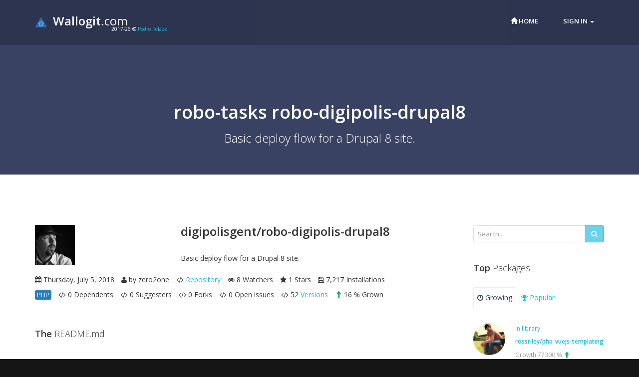

--- FILE ---
content_type: text/html; charset=UTF-8
request_url: https://www.wallogit.com/composer/type/241.robo-tasks/digipolisgent/28470.robo-digipolis-drupal8
body_size: 18009
content:
<!DOCTYPE html>
<!--[if IE 8]>         <html class="no-js lt-ie9"> <![endif]-->
<!--[if gt IE 8]><!--> <html class="no-js" lang="en"> <!--<![endif]-->
    <head>
        <meta charset="utf-8">

        <title>robo-tasks robo-digipolis-drupal8 {🖫 7,217, ⚐ 52, ★ 1} :: Wallogit</title>

        <meta name="description" content="robo-tasks robo-digipolis-drupal8 {🖫 installs 7,217 / ⚐ versions 52 / ★ 1}: Basic deploy flow for a Drupal 8 site.">
        <meta name="author" content="Pedro Pelaez <aaaaa976@gmail.com>">

        <meta name="viewport" content="width=device-width,initial-scale=1,maximum-scale=1.0">

        <!-- Icons -->
        <!-- The following icons can be replaced with your own, they are used by desktop and mobile browsers -->
        <link rel="shortcut icon" href="https://www.wallogit.com/usr/mod_wallogit/assets/img/wallogit.ico">
        <!-- END Icons -->

        <!-- Stylesheets -->
        <!-- Bootstrap is included in its original form, unaltered -->
        <link rel="stylesheet" href="https://www.wallogit.com/usr/mod_wallogit/assets/css/bootstrap.min.css">

        <!-- Related styles of various icon packs and plugins -->
        <link rel="stylesheet" href="https://www.wallogit.com/usr/mod_wallogit/assets/css/plugins.css">

        <!-- The main stylesheet of this template. All Bootstrap overwrites are defined in here -->
        <link rel="stylesheet" href="https://www.wallogit.com/usr/mod_wallogit/assets/css/main.css">

        <!-- The themes stylesheet of this template (for using specific theme color in individual elements - must included last) -->
        <link rel="stylesheet" href="https://www.wallogit.com/usr/mod_wallogit/assets/css/themes.css">
        <link rel="stylesheet" href="https://www.wallogit.com/usr/mod_wallogit/assets/css/wallogit.css">
        <!-- END Stylesheets -->

        <!-- Modernizr (browser feature detection library) & Respond.js (Enable responsive CSS code on browsers that don't support it, eg IE8) -->
        <script src="https://www.wallogit.com/usr/mod_wallogit/assets/js/vendor/modernizr-2.7.1-respond-1.4.2.min.js"></script>
        <!-- Phrinix -->
        <link href="https://www.wallogit.com/etc/templates/pharinix/general.css" rel="stylesheet"></link>
        <link href="https://www.wallogit.com/usr/mod_wallogit/assets/css/jqueryrain-timeline.css" rel="stylesheet" type="text/css"/>

                
        <!-- Include Jquery library from Google's CDN but if something goes wrong get Jquery from local file (Remove 'http:' if you have SSL) -->
        <script src="//ajax.googleapis.com/ajax/libs/jquery/1.11.1/jquery.min.js"></script>
        <script>!window.jQuery && document.write(decodeURI('%3Cscript src="https://www.wallogit.com/usr/mod_wallogit/assets/js/vendor/jquery-1.11.1.min.js"%3E%3C/script%3E'));</script>

        <!-- Bootstrap.js, Jquery plugins and Custom JS code -->
        <script src="https://www.wallogit.com/usr/mod_wallogit/assets/js/vendor/bootstrap.min.js"></script>
        <!-- Phrinix -->
        <link href="https://www.wallogit.com/etc/templates/pharinix/general.css" rel="stylesheet">
        <script src="https://www.wallogit.com/?command=getBaseJS&interface=nothing"></script>
        <!-- App -->
        <script src="https://www.wallogit.com/usr/mod_wallogit/assets/js/plugins.js"></script>
        <script src="https://www.wallogit.com/usr/mod_wallogit/assets/js/app.js"></script>
    </head>
    <body>
        <!-- Page Container -->
        <div id="page-container" class="boxed">

            <!-- Site Header -->
            <header>
                <div class="container">
                    <!-- Site Logo -->
                    <a href="https://www.wallogit.com/" class="site-logo">
                        <img id="wgMiniLogo" src="https://www.wallogit.com/usr/mod_wallogit/assets/img/wallogit.24.png" width="24px">
                        &nbsp;<strong>Wallogit</strong>.com
                    </a>
                    <span class="copy-head"><span id="year-copy">2017</span> &copy; <a href="http://www.linkedin.com/in/pedro-pelaez" target="_blank">Pedro Peláez</a></span>
                    <!-- Site Logo -->

                    <!-- Site Navigation -->
                    <nav>
                        <!-- Menu Toggle -->
                        <!-- Toggles menu on small screens -->
                        <a href="javascript:void(0)" class="btn btn-default site-menu-toggle visible-xs visible-sm">
                            <i class="fa fa-bars"></i>
                        </a>
                        <!-- END Menu Toggle -->
                        
                        <ul class="site-nav"><!-- Toggles menu on small screens -->
<li class="visible-xs visible-sm">
    <a href="javascript:void(0)" class="site-menu-toggle text-center">
        <i class="fa fa-times"></i>
    </a>
</li>
<!-- END Menu Toggle -->
<li><a class="site-nav-sub" href="https://www.wallogit.com/"><span class="glyphicon glyphicon-home" aria-hidden="true"></span>&nbsp;Home</a></li><li>        <li class="dropdown">
            <a href="#" class="dropdown-toggle" data-toggle="dropdown">Sign in <b class="caret"></b></a>
            <ul class="dropdown-menu" style="padding: 15px;min-width: 250px;">
                <li>
                    <div class="row">
                        <div class="col-md-12">
                            <form class="form" role="form" 
                                  enctype="application/x-www-form-urlencoded" method="post" 
                                  action="https://www.wallogit.com/" 
                                  accept-charset="UTF-8" id="login-nav">
                                <input type="hidden" name="cmd" value="startSession"/>
                                <input type="hidden" name="command" value="goTo"/>
                                <input type="hidden" name="interface" value="nothing"/>
                                <input type="hidden" name="gtpath" value="composer/type/241.robo-tasks/digipolisgent/28470.robo-digipolis-drupal8"/>
                                <div class="form-group">
                                    <label class="sr-only" for="usrmail">Email address</label>
                                    <input type="email" class="form-control" id="usrmail" name="user" placeholder="Email address" required>
                                </div>
                                <div class="form-group">
                                    <label class="sr-only" for="userpass">Password</label>
                                    <input type="password" class="form-control" id="userpass" placeholder="Password" name="pass" required>
                                </div>
                                <div class="checkbox">
                                    <label>
                                        <input type="checkbox" name="userremember"> Remember me                                    </label>
                                </div>
                                <div class="form-group">
                                    <button type="submit" class="btn btn-success btn-block">Sign in</button>
                                </div>
                            </form>
                        </div>
                    </div>
                </li>
            </ul>
        </li>
</li></li></ul>
                        
                    </nav>
                    <!-- END Site Navigation -->
                </div>
            </header>
            <!-- END Site Header -->

            <!-- Head fake ban -->
            <section class="site-content site-section themed-background-dark">
                <div class="container">
                    <div class="row" id="counters">
                        <div class="col-sm-12">&nbsp;</div>
                    </div>
                </div>
            </section>
            <!-- END Head fake ban -->

            <!-- Body -->
            <!-- Intro -->
<section class="site-section site-section-light site-section-top themed-background-dark">
    <div class="container">
        <h1 class="text-center animation-slideDown"><strong>robo-tasks robo-digipolis-drupal8</strong></h1>
        <h2 class="h3 text-center animation-slideUp">Basic deploy flow for a Drupal 8 site.</h2>
    </div>
</section>
<!-- END Intro -->            <section class="site-content site-section site-slide-content">
                <div class="container">
                    <div class="row">
                        <div id="preContent" class="col-md-12 topSpace">
                                                    </div>
                    </div>
                    <div class="row">
                        <div id="preContent" class="col-md-12 topSpace">
                                                    </div>
                    </div>
                    <div class="row">
                        <div id="colLeft" class="col-md-3 topSpace">
                            <aside class="sidebar site-block">
                                                        </aside>
                        </div>
                        <div id="colRight" class="col-md-9 topSpace">
                                                    </div>
                    </div>
                    <div class="row">
                        <div id="colLeft2" class="col-md-9 topSpace">
                            <!-- cabecera -->
<div class="site-block">
    <div class="row">
        <div class="col-md-4">
            <p>
                <img src="https://www.gravatar.com/avatar/1bb49735113a8b5a3567720f257ff26d?d=identicon" alt="image" class="img-responsive">
            </p>
        </div>
        <div class="col-md-8">
            <h3 class="site-heading"><strong>digipolisgent/robo-digipolis-drupal8</strong></h3>
            <p>Basic deploy flow for a Drupal 8 site.</p>
        </div>
    </div>
    <div class="clearfix">
        <ul class="list-inline pull-left">
            <li><i class="fa fa-calendar"></i> Thursday, July  5, 2018</li>
                                <li><i class="fa fa-user"></i> by zero2one</li>
                            <li><i class="fa fa-code"></i> <a href="https://github.com/digipolisgent/robo-digipolis-drupal8" target="_blank">Repository</a></li>
            <li><i class="fa fa-eye"></i> 8 Watchers</li>
            <li><i class="fa fa-star"></i> 1 Stars</li>
            <li><i class="fa fa-floppy-o"></i> 7,217 Installations</li>
        </ul>
    </div>
    <div class="clearfix">
        <ul class="list-inline pull-left">
                            <li><span class="label label-info">PHP</span></li>
            
            <li><i class="fa fa-code"></i> 0 Dependents</li>
            <li><i class="fa fa-code"></i> 0 Suggesters</li>
            <li><i class="fa fa-code"></i> 0 Forks</li>
            <li><i class="fa fa-code"></i> 0 Open issues</li>
            <li><i class="fa fa-code"></i> 52 <a href="#sectionTheVersions">Versions</a></li>
            <li><span class="glyphicon glyphicon-arrow-up text-success" aria-hidden="true"></span> 16 % Grown</li>
        </ul>
    </div>
</div>
<!-- end cabecera -->
<!-- readme -->
<div class="row" id="sectionTheReadme">
    <div class="col-sm-12">
                    <h4 class="site-heading"><strong>The</strong> README.md</h4>
            </div>
</div>
<div class="site-block" id="sectionTheReadmeContent">
    <div class="row">
        <div class="col-md-12">
            <!DOCTYPE html>
<html>
<head>
<meta http-equiv="Content-Type" content="text/html;charset=UTF-8">
    <meta charset="utf-8">
    <title></title>
    <meta name="title" content="General gotchas">
</head>
<body>
<h1 id="robo-digipolis-drupal8">Robo Digipolis Drupal8</h1>
<p><a href="https://packagist.org/packages/digipolisgent/robo-digipolis-drupal8" title="See online https://packagist.org/packages/digipolisgent/robo-digipolis-drupal8" rel="nofollow" target="_blank"><img alt="Latest Stable Version" src="https://poser.pugx.org/digipolisgent/robo-digipolis-drupal8/v/stable"></a>
<a href="https://packagist.org/packages/digipolisgent/robo-digipolis-drupal8" title="See online https://packagist.org/packages/digipolisgent/robo-digipolis-drupal8" rel="nofollow" target="_blank"><img alt="Latest Unstable Version" src="https://poser.pugx.org/digipolisgent/robo-digipolis-drupal8/v/unstable"></a>
<a href="https://packagist.org/packages/digipolisgent/robo-digipolis-drupal8" title="See online https://packagist.org/packages/digipolisgent/robo-digipolis-drupal8" rel="nofollow" target="_blank"><img alt="Total Downloads" src="https://poser.pugx.org/digipolisgent/robo-digipolis-drupal8/downloads"></a>
<a href="https://packagist.org/packages/digipolisgent/robo-digipolis-drupal8" title="See online https://packagist.org/packages/digipolisgent/robo-digipolis-drupal8" rel="nofollow" target="_blank"><img alt="License" src="https://poser.pugx.org/digipolisgent/robo-digipolis-drupal8/license"></a>, <sub>(*1)</sub></p>

<p><a href="https://travis-ci.org/digipolisgent/robo-digipolis-drupal8" title="See online https://travis-ci.org/digipolisgent/robo-digipolis-drupal8" rel="nofollow" target="_blank"><img alt="Build Status" src="https://travis-ci.org/digipolisgent/robo-digipolis-drupal8.svg?branch=develop"></a>
<a href="https://codeclimate.com/github/digipolisgent/robo-digipolis-drupal8/maintainability" title="See online https://codeclimate.com/github/digipolisgent/robo-digipolis-drupal8/maintainability" rel="nofollow" target="_blank"><img alt="Maintainability" src="https://api.codeclimate.com/v1/badges/f3b213f3d449af134290/maintainability"></a>
<a href="https://codeclimate.com/github/digipolisgent/robo-digipolis-drupal8/test_coverage" title="See online https://codeclimate.com/github/digipolisgent/robo-digipolis-drupal8/test_coverage" rel="nofollow" target="_blank"><img alt="Test Coverage" src="https://api.codeclimate.com/v1/badges/f3b213f3d449af134290/test_coverage"></a>
<a href="https://travis-ci.org/digipolisgent/robo-digipolis-drupal8" title="See online https://travis-ci.org/digipolisgent/robo-digipolis-drupal8" rel="nofollow" target="_blank"><img alt="PHP 7 ready" src="https://php7ready.timesplinter.ch/digipolisgent/robo-digipolis-drupal8/develop/badge.svg"></a>, <sub>(*2)</sub></p>

<p>Used by digipolis, serving as an example., <sub>(*3)</sub></p>

<p>This package contains a RoboFileBase class that can be used in your own
RoboFile. All commands can be overwritten by overwriting the parent method., <sub>(*4)</sub></p>
<h2 id="example">Example</h2>
<pre class="language-php">&lt;?php

use DigipolisGent\Robo\Drupal8\RoboFileBase;

class RoboFile extends RoboFileBase
{
    use \Robo\Task\Base\loadTasks;

    /**
     * @inheritdoc
     */
    public function digipolisDeployDrupal8(
        array $arguments,
        $opts = [
            'app' =&gt; 'default',
            'site-name' =&gt; 'Drupal',
            'profile' =&gt; 'standard',
            'force-install' =&gt; false,
            'config-import' =&gt; false,
            'existing-config' =&gt; false,
            'worker' =&gt; null,
        ]
    ) {
        $collection = parent::digipolisDeployDrupal8($arguments, $opts);
        $collection-&gt;taskExec('/usr/bin/custom-post-release-script.sh');
        return $collection;
    }
}

</pre>
<h2 id="available-commands">Available commands</h2>
<p>Following the example above, these commands will be available:, <sub>(*5)</sub></p>
<div data-type="ad" data-publisher="wallogit.com" data-format="728x90" data-zone="readme"></div>

<pre class="language-bash">digipolis:backup-drupal8           Create a backup of files
(sites/default/files) and database.
digipolis:build-drupal8            Build a Drupal 8 site and package it.
digipolis:clean-dir                Partially clean directories.
digipolis:clear-op-cache           Command digipolis:database-backup.
digipolis:database-backup          Command digipolis:database-backup.
digipolis:database-restore         Command digipolis:database-restore.
digipolis:deploy-drupal8           Build a Drupal 8 site and push it to the
servers.
digipolis:download-backup-drupal8  Download a backup of files
(sites/default/files) and database.
digipolis:init-drupal8-remote      Install or update a drupal 8 remote site.
digipolis:install-drupal8          Install the D8 site in the current folder.
digipolis:package-project          Package a directory into an archive.
digipolis:push-package             Command digipolis:push-package.
digipolis:restore-backup-drupal8   Restore a backup of files
(sites/default/files) and database.
digipolis:sync-drupal8             Sync the database and files between two
Drupal 8 sites.
digipolis:update-drupal8           Executes D8 database updates of the D8 site
in the current folder.
digipolis:upload-backup-drupal8    Upload a backup of files
(sites/default/files) and database to a server.
</pre>
<h2 id="multisites---site-aliases">Multisites / site aliases</h2>
<p>Drupal 8 multisites are supported. There are two ways to implement them:, <sub>(*6)</sub></p>
<ol>
<li>
<p>Use Drupal's <code>sites.php</code>, <sub>(*7)</sub></p>

<p>This script can parse the site aliases from sites.php, where the keys of the
<code>$sites</code> array are the urls and the values the folders (under the <code>sites/</code>
folder in the web root., <sub>(*8)</sub></p>
</li>
<li>
<p>Use <code>properties.yml</code>:, <sub>(*9)</sub></p>

<p>You can define you site aliases in <code>properties.yml</code> under the <code>remote</code> key in
the same manner: keys are the urls, values the folders. For example:, <sub>(*10)</sub></p>
<div data-type="ad" data-publisher="wallogit.com" data-format="728x90" data-zone="readme"></div>
</li>
</ol>
<pre>remote:
  aliases:
    example.com: default
    alias1.example.com: alias1
    alias2.example.com: alias2
</pre>

<p>You can read more about the <code>properties.yml</code> file in the <a href="https://github.com/digipolisgent/robo-digipolis-helpers" title="See online https://github.com/digipolisgent/robo-digipolis-helpers" rel="nofollow" target="_blank">Readme of the helpers
package</a>., <sub>(*11)</sub></p>
<h3 id="multisite-settings-files">Multisite settings files</h3>
<p>If you want to symlink the settings files of each of your multisite
installations (which is recommended, since the alternative would be to have them
in your repository), you'll have to add those symlinks to the <code>properties.yml</code>.
Same goes for the files directories., <sub>(*12)</sub></p>

<p>Using the example above, you'll have to add this to your properties.yml:, <sub>(*13)</sub></p>

<pre>remote:
  symlinks:
    # Settings file symlinks.
    - '${remote.configdir}/alias1/settings.php:${remote.webdir}/sites/alias1/settings.php'
    - '${remote.configdir}/alias2/settings.php:${remote.webdir}/sites/alias2/settings.php'
    # Files directories symlinks.
    - '${remote.filesdir}/alias1/public:${remote.webdir}/sites/alias1/files'
    - '${remote.filesdir}/alias2/public:${remote.webdir}/sites/alias2/files'
</pre>
<h3 id="rollbacks-on-multisites">Rollbacks on multisites</h3>
<p>Since backups are made at the beginning of the multisite deploy, every site of
the multisite is rolled back whenever there is an error in the deploy process,
even when the error happens during the deploy of the first alias. So in the
example above, at the beginning of the deploy, a database backup is made for
<code>default</code>, <code>alias1</code> and <code>alias2</code>. If the process fails during the deploy of
<code>default</code>, the rollback process will restore the database backups of <code>default</code>,
<code>alias1</code> and <code>alias2</code>. Some goes for when it fails during the deploy of
<code>alias2</code>. Deploys are done in the order the aliases are defined., <sub>(*14)</sub></p>
<h3 id="adding-a-new-site-to-an-existing-setup">Adding a new site to an existing setup</h3>
<p>When a new site is added to an existing installation, make sure all settings
files and folders are in place (just like you would with a normal first time
installation). The site that was newly added will go through the installation
process, the sites that already existed will be left alone. This means you can't
update one subsite, while adding another at the same time. You'll have to do
that in two separate deploys., <sub>(*15)</sub></p>
<div data-type="ad" data-publisher="wallogit.com" data-format="728x90" data-zone="readme"></div>
<h2 id="installing-from-an-existing-database">Installing from an existing database</h2>
<p>This goes for both 'normal' and multisite installations. If for some reason you
would like to create a new site starting from an existing (meaning non-emtpy)
database (not recommended), you can. Just fill your database with the data you
need and trigger the deploy. The deploy will detect there is no site yet (since
there will be no code on your server) and trigger the install script. Once your
code is uploaded to your server, the install script will be able to connect to
the database. It will then detect there's allready data in it, and skip the
install process. This way your code is uploaded to your server and it will use
the existing database. If your database is behind on you code (meaning you'll
need to trigger database updates), you'll have to execute a second deploy., <sub>(*16)</sub></p>

<p>This is also the reason, that when adding a new site to your multisite
installation, the existing ones will be left alone. We would have had to
overwrite the entire base package (robo-digipolis-helpers) to detect which site
of the multisite is a new one and which one is an existing one that might need
an update. So instead, when the deploy script detects that at least one site of
the multisite installation needs an install from scratch, the install script is
triggered for all sites of the multisite installation. If then the install
script runs for one of the existing sites, it'll detect the existing data in its
database and leave it at that. For the newly added site there'll be no data
(unless you manually entered it in the database) and it will trigger the
installation for that specific site., <sub>(*17)</sub></p>
<h2 id="general-gotchas">General gotchas</h2>
<ul>
<li>We assume the value of <code>$config_directories['sync']</code> is relative to the web
root. We prepend it with the path to the web root ourselves.</li>
<li>If multiple aliases point to the same folder, we only use the first alias in
the array. Keep this in mind for e.g. your sitemap.</li>
</ul>

</body>
</html>

        </div>
    </div>
</div>
<!-- end readme -->
<!-- versiones -->
<div class="row" id="sectionTheVersions">
    <div class="col-sm-12">
        <h4 class="site-heading"><strong>The</strong> Versions</h4>
    </div>
</div>
<div class="site-block">
    <div class="row">
        <div class="col-md-12">
            <div class="main-timeline">
                                    <div class="timeline">
                        <div class="icon"></div>
                        <div class="date-content">
                            <div class="date-outer">
                                <span class="date">
                                    <span class="month">05/07</span>
                                    <span class="year">2018</span>
                                </span>
                            </div>
                        </div>
                        <div class="timeline-content">
                            <h3 class="title">dev-develop</h3>
                            <small class="text-muted">dev-develop</small>
                                                        <p class="description">
                                Basic deploy flow for a Drupal 8 site.
                                <p>
                                                                    <i class="fa fa-gear" aria-hidden="true"></i>&nbsp;
                                    <a href="https://github.com/digipolisgent/robo-digipolis-drupal8.git" target="_blank"><strong>Sources</strong></a>
                                                                                                    <i class="fa fa-download" aria-hidden="true"></i>&nbsp;
                                    <a href="https://api.github.com/repos/digipolisgent/robo-digipolis-drupal8/zipball/4446fa2ec59e1522a8c7d32452cea3545a8a51c4" target="_blank"><strong>Download</strong></a>
                                                                </p>
                                <p>
                                                                            <span class="label label-info">MIT</span>
                                    
                                </p>
                                                                    <h4 class="site-heading"><strong>The</strong> Requires</h4>
                                    <ul class="fa-ul ul-breath">
                                                                            <li>
                                                                                            <a href='https://www.wallogit.com/composer/type/241.robo-tasks/digipolisgent/28475.robo-digipolis-package-drupal8' target="_blank">
                                                                                        <i class="fa fa-angle-right fa-li"></i> <b>digipolisgent/robo-digipolis-package-drupal8</b> ^0.1
                                            </a>                                        </li>
                                                                            <li>
                                                                                            <a href='https://www.wallogit.com/composer/type/3.library/ircmaxell/52742.random-lib' target="_blank">
                                                                                        <i class="fa fa-angle-right fa-li"></i> <b>ircmaxell/random-lib</b> ^1.2
                                            </a>                                        </li>
                                                                            <li>
                                                                                            <a href='https://www.wallogit.com/composer/type/241.robo-tasks/boedah/13694.robo-drush' target="_blank">
                                                                                        <i class="fa fa-angle-right fa-li"></i> <b>boedah/robo-drush</b> ^3.0
                                            </a>                                        </li>
                                                                            <li>
                                                                                            <a href='https://www.wallogit.com/composer/type/407.phpcodesniffer-standard/drupal/30964.coder' target="_blank">
                                                                                        <i class="fa fa-angle-right fa-li"></i> <b>drupal/coder</b> ^8.2
                                            </a>                                        </li>
                                                                            <li>
                                                                                            <a href='https://www.wallogit.com/composer/type/241.robo-tasks/digipolisgent/136933.robo-digipolis-code-validation' target="_blank">
                                                                                        <i class="fa fa-angle-right fa-li"></i> <b>digipolisgent/robo-digipolis-code-validation</b> ^0.1.1
                                            </a>                                        </li>
                                                                            <li>
                                                                                            <a href='https://www.wallogit.com/composer/type/241.robo-tasks/digipolisgent/28472.robo-digipolis-helpers' target="_blank">
                                                                                        <i class="fa fa-angle-right fa-li"></i> <b>digipolisgent/robo-digipolis-helpers</b> ^0.1.17
                                            </a>                                        </li>
                                                                            <li>
                                                                                            <a href='https://www.wallogit.com/composer/type/3.library/drush/31049.drush' target="_blank">
                                                                                        <i class="fa fa-angle-right fa-li"></i> <b>drush/drush</b> ^9.3
                                            </a>                                        </li>
                                    
                                    </ul>
                                    <p>&nbsp;</p>
                                                                                                    <h4 class="site-heading"><strong>The</strong> Development Requires</h4>
                                    <ul class="fa-ul ul-breath">
                                                                            <li>
                                                                                            <a href='https://www.wallogit.com/composer/type/3.library/phpunit/91744.phpunit' target="_blank">
                                                                                        <i class="fa fa-angle-right fa-li"></i> <b>phpunit/phpunit</b> ~4.4
                                            </a>                                        </li>
                                    
                                    </ul>
                                                            </p>
                            <p>
                                                                    <div class="content-float text-word-wrap clearfix">
                                        <h6>by 
                                                                                            <i class="fa fa-user"></i> 
                                                                                        <a href="http://www.amplexor.com/" target="_blank">                                            <strong>Peter Decuyper</strong>
                                            </a>                                        </h6>
                                    </div>
                                                                    <div class="content-float text-word-wrap clearfix">
                                        <h6>by 
                                                                                            <i class="fa fa-user"></i> 
                                                                                                                                    <strong>Dieter Blomme</strong>
                                                                                    </h6>
                                    </div>
                                                                    <div class="content-float text-word-wrap clearfix">
                                        <h6>by 
                                                                                            <i class="fa fa-user"></i> 
                                                                                                                                    <strong>Jelle Sebreghts</strong>
                                                                                    </h6>
                                    </div>
                                
                            </p>
                            <p>
                                
                            </p>
                        </div>
                    </div>
                                    <div class="timeline">
                        <div class="icon"></div>
                        <div class="date-content">
                            <div class="date-outer">
                                <span class="date">
                                    <span class="month">05/07</span>
                                    <span class="year">2018</span>
                                </span>
                            </div>
                        </div>
                        <div class="timeline-content">
                            <h3 class="title">dev-feature/30</h3>
                            <small class="text-muted">dev-feature/30</small>
                                                        <p class="description">
                                Basic deploy flow for a Drupal 8 site.
                                <p>
                                                                    <i class="fa fa-gear" aria-hidden="true"></i>&nbsp;
                                    <a href="https://github.com/digipolisgent/robo-digipolis-drupal8.git" target="_blank"><strong>Sources</strong></a>
                                                                                                    <i class="fa fa-download" aria-hidden="true"></i>&nbsp;
                                    <a href="https://api.github.com/repos/digipolisgent/robo-digipolis-drupal8/zipball/8c08c3781f7654b2e55a1461e97f98375a15192e" target="_blank"><strong>Download</strong></a>
                                                                </p>
                                <p>
                                                                            <span class="label label-info">MIT</span>
                                    
                                </p>
                                                                    <h4 class="site-heading"><strong>The</strong> Requires</h4>
                                    <ul class="fa-ul ul-breath">
                                                                            <li>
                                                                                            <a href='https://www.wallogit.com/composer/type/241.robo-tasks/digipolisgent/28477.robo-drupal-console' target="_blank">
                                                                                        <i class="fa fa-angle-right fa-li"></i> <b>digipolisgent/robo-drupal-console</b> ^0.1
                                            </a>                                        </li>
                                                                            <li>
                                                                                            <a href='https://www.wallogit.com/composer/type/241.robo-tasks/digipolisgent/28475.robo-digipolis-package-drupal8' target="_blank">
                                                                                        <i class="fa fa-angle-right fa-li"></i> <b>digipolisgent/robo-digipolis-package-drupal8</b> ^0.1
                                            </a>                                        </li>
                                                                            <li>
                                                                                            <a href='https://www.wallogit.com/composer/type/3.library/ircmaxell/52742.random-lib' target="_blank">
                                                                                        <i class="fa fa-angle-right fa-li"></i> <b>ircmaxell/random-lib</b> ^1.2
                                            </a>                                        </li>
                                                                            <li>
                                                                                            <a href='https://www.wallogit.com/composer/type/241.robo-tasks/digipolisgent/28472.robo-digipolis-helpers' target="_blank">
                                                                                        <i class="fa fa-angle-right fa-li"></i> <b>digipolisgent/robo-digipolis-helpers</b> ^0.1.17
                                            </a>                                        </li>
                                                                            <li>
                                                                                            <a href='https://www.wallogit.com/composer/type/241.robo-tasks/boedah/13694.robo-drush' target="_blank">
                                                                                        <i class="fa fa-angle-right fa-li"></i> <b>boedah/robo-drush</b> ^3.0
                                            </a>                                        </li>
                                                                            <li>
                                                                                            <a href='https://www.wallogit.com/composer/type/241.robo-tasks/digipolisgent/136933.robo-digipolis-code-validation' target="_blank">
                                                                                        <i class="fa fa-angle-right fa-li"></i> <b>digipolisgent/robo-digipolis-code-validation</b> ^0.1.1
                                            </a>                                        </li>
                                                                            <li>
                                                                                            <a href='https://www.wallogit.com/composer/type/407.phpcodesniffer-standard/drupal/30964.coder' target="_blank">
                                                                                        <i class="fa fa-angle-right fa-li"></i> <b>drupal/coder</b> ^8.2
                                            </a>                                        </li>
                                    
                                    </ul>
                                    <p>&nbsp;</p>
                                                                                                    <h4 class="site-heading"><strong>The</strong> Development Requires</h4>
                                    <ul class="fa-ul ul-breath">
                                                                            <li>
                                                                                            <a href='https://www.wallogit.com/composer/type/3.library/phpunit/91744.phpunit' target="_blank">
                                                                                        <i class="fa fa-angle-right fa-li"></i> <b>phpunit/phpunit</b> ~4.4
                                            </a>                                        </li>
                                    
                                    </ul>
                                                            </p>
                            <p>
                                                                    <div class="content-float text-word-wrap clearfix">
                                        <h6>by 
                                                                                            <i class="fa fa-user"></i> 
                                                                                        <a href="http://www.amplexor.com/" target="_blank">                                            <strong>Peter Decuyper</strong>
                                            </a>                                        </h6>
                                    </div>
                                                                    <div class="content-float text-word-wrap clearfix">
                                        <h6>by 
                                                                                            <i class="fa fa-user"></i> 
                                                                                                                                    <strong>Dieter Blomme</strong>
                                                                                    </h6>
                                    </div>
                                                                    <div class="content-float text-word-wrap clearfix">
                                        <h6>by 
                                                                                            <i class="fa fa-user"></i> 
                                                                                                                                    <strong>Jelle Sebreghts</strong>
                                                                                    </h6>
                                    </div>
                                
                            </p>
                            <p>
                                
                            </p>
                        </div>
                    </div>
                                    <div class="timeline">
                        <div class="icon"></div>
                        <div class="date-content">
                            <div class="date-outer">
                                <span class="date">
                                    <span class="month">04/07</span>
                                    <span class="year">2018</span>
                                </span>
                            </div>
                        </div>
                        <div class="timeline-content">
                            <h3 class="title">dev-feature/28</h3>
                            <small class="text-muted">dev-feature/28</small>
                                                        <p class="description">
                                Basic deploy flow for a Drupal 8 site.
                                <p>
                                                                    <i class="fa fa-gear" aria-hidden="true"></i>&nbsp;
                                    <a href="https://github.com/digipolisgent/robo-digipolis-drupal8.git" target="_blank"><strong>Sources</strong></a>
                                                                                                    <i class="fa fa-download" aria-hidden="true"></i>&nbsp;
                                    <a href="https://api.github.com/repos/digipolisgent/robo-digipolis-drupal8/zipball/e8392a71a929bfb697a5375efdb4a545941ca5ef" target="_blank"><strong>Download</strong></a>
                                                                </p>
                                <p>
                                                                            <span class="label label-info">MIT</span>
                                    
                                </p>
                                                                    <h4 class="site-heading"><strong>The</strong> Requires</h4>
                                    <ul class="fa-ul ul-breath">
                                                                            <li>
                                                                                            <a href='https://www.wallogit.com/composer/type/241.robo-tasks/digipolisgent/28477.robo-drupal-console' target="_blank">
                                                                                        <i class="fa fa-angle-right fa-li"></i> <b>digipolisgent/robo-drupal-console</b> ^0.1
                                            </a>                                        </li>
                                                                            <li>
                                                                                            <a href='https://www.wallogit.com/composer/type/241.robo-tasks/digipolisgent/28475.robo-digipolis-package-drupal8' target="_blank">
                                                                                        <i class="fa fa-angle-right fa-li"></i> <b>digipolisgent/robo-digipolis-package-drupal8</b> ^0.1
                                            </a>                                        </li>
                                                                            <li>
                                                                                            <a href='https://www.wallogit.com/composer/type/3.library/ircmaxell/52742.random-lib' target="_blank">
                                                                                        <i class="fa fa-angle-right fa-li"></i> <b>ircmaxell/random-lib</b> ^1.2
                                            </a>                                        </li>
                                                                            <li>
                                                                                            <a href='https://www.wallogit.com/composer/type/241.robo-tasks/digipolisgent/28472.robo-digipolis-helpers' target="_blank">
                                                                                        <i class="fa fa-angle-right fa-li"></i> <b>digipolisgent/robo-digipolis-helpers</b> ^0.1.17
                                            </a>                                        </li>
                                                                            <li>
                                                                                            <a href='https://www.wallogit.com/composer/type/241.robo-tasks/boedah/13694.robo-drush' target="_blank">
                                                                                        <i class="fa fa-angle-right fa-li"></i> <b>boedah/robo-drush</b> ^3.0
                                            </a>                                        </li>
                                                                            <li>
                                                                                            <a href='https://www.wallogit.com/composer/type/241.robo-tasks/digipolisgent/136933.robo-digipolis-code-validation' target="_blank">
                                                                                        <i class="fa fa-angle-right fa-li"></i> <b>digipolisgent/robo-digipolis-code-validation</b> ^0.1.1
                                            </a>                                        </li>
                                                                            <li>
                                                                                            <a href='https://www.wallogit.com/composer/type/407.phpcodesniffer-standard/drupal/30964.coder' target="_blank">
                                                                                        <i class="fa fa-angle-right fa-li"></i> <b>drupal/coder</b> ^8.2
                                            </a>                                        </li>
                                    
                                    </ul>
                                    <p>&nbsp;</p>
                                                                                                    <h4 class="site-heading"><strong>The</strong> Development Requires</h4>
                                    <ul class="fa-ul ul-breath">
                                                                            <li>
                                                                                            <a href='https://www.wallogit.com/composer/type/3.library/phpunit/91744.phpunit' target="_blank">
                                                                                        <i class="fa fa-angle-right fa-li"></i> <b>phpunit/phpunit</b> ~4.4
                                            </a>                                        </li>
                                    
                                    </ul>
                                                            </p>
                            <p>
                                                                    <div class="content-float text-word-wrap clearfix">
                                        <h6>by 
                                                                                            <i class="fa fa-user"></i> 
                                                                                        <a href="http://www.amplexor.com/" target="_blank">                                            <strong>Peter Decuyper</strong>
                                            </a>                                        </h6>
                                    </div>
                                                                    <div class="content-float text-word-wrap clearfix">
                                        <h6>by 
                                                                                            <i class="fa fa-user"></i> 
                                                                                                                                    <strong>Dieter Blomme</strong>
                                                                                    </h6>
                                    </div>
                                                                    <div class="content-float text-word-wrap clearfix">
                                        <h6>by 
                                                                                            <i class="fa fa-user"></i> 
                                                                                                                                    <strong>Jelle Sebreghts</strong>
                                                                                    </h6>
                                    </div>
                                
                            </p>
                            <p>
                                
                            </p>
                        </div>
                    </div>
                                    <div class="timeline">
                        <div class="icon"></div>
                        <div class="date-content">
                            <div class="date-outer">
                                <span class="date">
                                    <span class="month">03/07</span>
                                    <span class="year">2018</span>
                                </span>
                            </div>
                        </div>
                        <div class="timeline-content">
                            <h3 class="title">dev-feature/40</h3>
                            <small class="text-muted">dev-feature/40</small>
                                                        <p class="description">
                                Basic deploy flow for a Drupal 8 site.
                                <p>
                                                                    <i class="fa fa-gear" aria-hidden="true"></i>&nbsp;
                                    <a href="https://github.com/digipolisgent/robo-digipolis-drupal8.git" target="_blank"><strong>Sources</strong></a>
                                                                                                    <i class="fa fa-download" aria-hidden="true"></i>&nbsp;
                                    <a href="https://api.github.com/repos/digipolisgent/robo-digipolis-drupal8/zipball/7310da51b139ad6f43743ee5ef43a7f506f647a5" target="_blank"><strong>Download</strong></a>
                                                                </p>
                                <p>
                                                                            <span class="label label-info">MIT</span>
                                    
                                </p>
                                                                    <h4 class="site-heading"><strong>The</strong> Requires</h4>
                                    <ul class="fa-ul ul-breath">
                                                                            <li>
                                                                                            <a href='https://www.wallogit.com/composer/type/241.robo-tasks/digipolisgent/28477.robo-drupal-console' target="_blank">
                                                                                        <i class="fa fa-angle-right fa-li"></i> <b>digipolisgent/robo-drupal-console</b> ^0.1
                                            </a>                                        </li>
                                                                            <li>
                                                                                            <a href='https://www.wallogit.com/composer/type/241.robo-tasks/digipolisgent/28475.robo-digipolis-package-drupal8' target="_blank">
                                                                                        <i class="fa fa-angle-right fa-li"></i> <b>digipolisgent/robo-digipolis-package-drupal8</b> ^0.1
                                            </a>                                        </li>
                                                                            <li>
                                                                                            <a href='https://www.wallogit.com/composer/type/3.library/ircmaxell/52742.random-lib' target="_blank">
                                                                                        <i class="fa fa-angle-right fa-li"></i> <b>ircmaxell/random-lib</b> ^1.2
                                            </a>                                        </li>
                                                                            <li>
                                                                                            <a href='https://www.wallogit.com/composer/type/241.robo-tasks/digipolisgent/28472.robo-digipolis-helpers' target="_blank">
                                                                                        <i class="fa fa-angle-right fa-li"></i> <b>digipolisgent/robo-digipolis-helpers</b> ^0.1.17
                                            </a>                                        </li>
                                                                            <li>
                                                                                            <a href='https://www.wallogit.com/composer/type/241.robo-tasks/boedah/13694.robo-drush' target="_blank">
                                                                                        <i class="fa fa-angle-right fa-li"></i> <b>boedah/robo-drush</b> ^3.0
                                            </a>                                        </li>
                                                                            <li>
                                                                                            <a href='https://www.wallogit.com/composer/type/241.robo-tasks/digipolisgent/136933.robo-digipolis-code-validation' target="_blank">
                                                                                        <i class="fa fa-angle-right fa-li"></i> <b>digipolisgent/robo-digipolis-code-validation</b> ^0.1.1
                                            </a>                                        </li>
                                                                            <li>
                                                                                            <a href='https://www.wallogit.com/composer/type/407.phpcodesniffer-standard/drupal/30964.coder' target="_blank">
                                                                                        <i class="fa fa-angle-right fa-li"></i> <b>drupal/coder</b> ^8.2
                                            </a>                                        </li>
                                    
                                    </ul>
                                    <p>&nbsp;</p>
                                                                                                    <h4 class="site-heading"><strong>The</strong> Development Requires</h4>
                                    <ul class="fa-ul ul-breath">
                                                                            <li>
                                                                                            <a href='https://www.wallogit.com/composer/type/3.library/phpunit/91744.phpunit' target="_blank">
                                                                                        <i class="fa fa-angle-right fa-li"></i> <b>phpunit/phpunit</b> ~4.4
                                            </a>                                        </li>
                                    
                                    </ul>
                                                            </p>
                            <p>
                                                                    <div class="content-float text-word-wrap clearfix">
                                        <h6>by 
                                                                                            <i class="fa fa-user"></i> 
                                                                                        <a href="http://www.amplexor.com/" target="_blank">                                            <strong>Peter Decuyper</strong>
                                            </a>                                        </h6>
                                    </div>
                                                                    <div class="content-float text-word-wrap clearfix">
                                        <h6>by 
                                                                                            <i class="fa fa-user"></i> 
                                                                                                                                    <strong>Dieter Blomme</strong>
                                                                                    </h6>
                                    </div>
                                                                    <div class="content-float text-word-wrap clearfix">
                                        <h6>by 
                                                                                            <i class="fa fa-user"></i> 
                                                                                                                                    <strong>Jelle Sebreghts</strong>
                                                                                    </h6>
                                    </div>
                                
                            </p>
                            <p>
                                
                            </p>
                        </div>
                    </div>
                                    <div class="timeline">
                        <div class="icon"></div>
                        <div class="date-content">
                            <div class="date-outer">
                                <span class="date">
                                    <span class="month">03/07</span>
                                    <span class="year">2018</span>
                                </span>
                            </div>
                        </div>
                        <div class="timeline-content">
                            <h3 class="title">dev-feature/41</h3>
                            <small class="text-muted">dev-feature/41</small>
                                                        <p class="description">
                                Basic deploy flow for a Drupal 8 site.
                                <p>
                                                                    <i class="fa fa-gear" aria-hidden="true"></i>&nbsp;
                                    <a href="https://github.com/digipolisgent/robo-digipolis-drupal8.git" target="_blank"><strong>Sources</strong></a>
                                                                                                    <i class="fa fa-download" aria-hidden="true"></i>&nbsp;
                                    <a href="https://api.github.com/repos/digipolisgent/robo-digipolis-drupal8/zipball/3f3b2cf0042d1332b0e69932477cb5f9b6c6bcba" target="_blank"><strong>Download</strong></a>
                                                                </p>
                                <p>
                                                                            <span class="label label-info">MIT</span>
                                    
                                </p>
                                                                    <h4 class="site-heading"><strong>The</strong> Requires</h4>
                                    <ul class="fa-ul ul-breath">
                                                                            <li>
                                                                                            <a href='https://www.wallogit.com/composer/type/241.robo-tasks/boedah/13694.robo-drush' target="_blank">
                                                                                        <i class="fa fa-angle-right fa-li"></i> <b>boedah/robo-drush</b> ^3.0
                                            </a>                                        </li>
                                                                            <li>
                                                                                            <a href='https://www.wallogit.com/composer/type/241.robo-tasks/digipolisgent/136933.robo-digipolis-code-validation' target="_blank">
                                                                                        <i class="fa fa-angle-right fa-li"></i> <b>digipolisgent/robo-digipolis-code-validation</b> ^0.1.1
                                            </a>                                        </li>
                                                                            <li>
                                                                                            <a href='https://www.wallogit.com/composer/type/241.robo-tasks/digipolisgent/28472.robo-digipolis-helpers' target="_blank">
                                                                                        <i class="fa fa-angle-right fa-li"></i> <b>digipolisgent/robo-digipolis-helpers</b> ^0.1.17
                                            </a>                                        </li>
                                                                            <li>
                                                                                            <a href='https://www.wallogit.com/composer/type/241.robo-tasks/digipolisgent/28475.robo-digipolis-package-drupal8' target="_blank">
                                                                                        <i class="fa fa-angle-right fa-li"></i> <b>digipolisgent/robo-digipolis-package-drupal8</b> ^0.1
                                            </a>                                        </li>
                                                                            <li>
                                                                                            <a href='https://www.wallogit.com/composer/type/407.phpcodesniffer-standard/drupal/30964.coder' target="_blank">
                                                                                        <i class="fa fa-angle-right fa-li"></i> <b>drupal/coder</b> ^8.2
                                            </a>                                        </li>
                                                                            <li>
                                                                                            <a href='https://www.wallogit.com/composer/type/3.library/drush/31049.drush' target="_blank">
                                                                                        <i class="fa fa-angle-right fa-li"></i> <b>drush/drush</b> ^9.3
                                            </a>                                        </li>
                                                                            <li>
                                                                                            <a href='https://www.wallogit.com/composer/type/3.library/ircmaxell/52742.random-lib' target="_blank">
                                                                                        <i class="fa fa-angle-right fa-li"></i> <b>ircmaxell/random-lib</b> ^1.2
                                            </a>                                        </li>
                                    
                                    </ul>
                                    <p>&nbsp;</p>
                                                                                                    <h4 class="site-heading"><strong>The</strong> Development Requires</h4>
                                    <ul class="fa-ul ul-breath">
                                                                            <li>
                                                                                            <a href='https://www.wallogit.com/composer/type/3.library/phpunit/91744.phpunit' target="_blank">
                                                                                        <i class="fa fa-angle-right fa-li"></i> <b>phpunit/phpunit</b> ~4.4
                                            </a>                                        </li>
                                    
                                    </ul>
                                                            </p>
                            <p>
                                                                    <div class="content-float text-word-wrap clearfix">
                                        <h6>by 
                                                                                            <i class="fa fa-user"></i> 
                                                                                        <a href="http://www.amplexor.com/" target="_blank">                                            <strong>Peter Decuyper</strong>
                                            </a>                                        </h6>
                                    </div>
                                                                    <div class="content-float text-word-wrap clearfix">
                                        <h6>by 
                                                                                            <i class="fa fa-user"></i> 
                                                                                                                                    <strong>Dieter Blomme</strong>
                                                                                    </h6>
                                    </div>
                                                                    <div class="content-float text-word-wrap clearfix">
                                        <h6>by 
                                                                                            <i class="fa fa-user"></i> 
                                                                                                                                    <strong>Jelle Sebreghts</strong>
                                                                                    </h6>
                                    </div>
                                
                            </p>
                            <p>
                                
                            </p>
                        </div>
                    </div>
                                    <div class="timeline">
                        <div class="icon"></div>
                        <div class="date-content">
                            <div class="date-outer">
                                <span class="date">
                                    <span class="month">29/05</span>
                                    <span class="year">2018</span>
                                </span>
                            </div>
                        </div>
                        <div class="timeline-content">
                            <h3 class="title">dev-master</h3>
                            <small class="text-muted">9999999-dev</small>
                                                        <p class="description">
                                Basic deploy flow for a Drupal 8 site.
                                <p>
                                                                    <i class="fa fa-gear" aria-hidden="true"></i>&nbsp;
                                    <a href="https://github.com/digipolisgent/robo-digipolis-drupal8.git" target="_blank"><strong>Sources</strong></a>
                                                                                                    <i class="fa fa-download" aria-hidden="true"></i>&nbsp;
                                    <a href="https://api.github.com/repos/digipolisgent/robo-digipolis-drupal8/zipball/506adf0e3bc7110b1b85d0b7a1fdbe3b8aff969a" target="_blank"><strong>Download</strong></a>
                                                                </p>
                                <p>
                                                                            <span class="label label-info">MIT</span>
                                    
                                </p>
                                                                    <h4 class="site-heading"><strong>The</strong> Requires</h4>
                                    <ul class="fa-ul ul-breath">
                                                                            <li>
                                                                                            <a href='https://www.wallogit.com/composer/type/241.robo-tasks/digipolisgent/28477.robo-drupal-console' target="_blank">
                                                                                        <i class="fa fa-angle-right fa-li"></i> <b>digipolisgent/robo-drupal-console</b> ^0.1
                                            </a>                                        </li>
                                                                            <li>
                                                                                            <a href='https://www.wallogit.com/composer/type/241.robo-tasks/digipolisgent/28475.robo-digipolis-package-drupal8' target="_blank">
                                                                                        <i class="fa fa-angle-right fa-li"></i> <b>digipolisgent/robo-digipolis-package-drupal8</b> ^0.1
                                            </a>                                        </li>
                                                                            <li>
                                                                                            <a href='https://www.wallogit.com/composer/type/3.library/ircmaxell/52742.random-lib' target="_blank">
                                                                                        <i class="fa fa-angle-right fa-li"></i> <b>ircmaxell/random-lib</b> ^1.2
                                            </a>                                        </li>
                                                                            <li>
                                                                                            <a href='https://www.wallogit.com/composer/type/241.robo-tasks/boedah/13694.robo-drush' target="_blank">
                                                                                        <i class="fa fa-angle-right fa-li"></i> <b>boedah/robo-drush</b> ^3.0
                                            </a>                                        </li>
                                                                            <li>
                                                                                            <a href='https://www.wallogit.com/composer/type/407.phpcodesniffer-standard/drupal/30964.coder' target="_blank">
                                                                                        <i class="fa fa-angle-right fa-li"></i> <b>drupal/coder</b> ^8.2
                                            </a>                                        </li>
                                                                            <li>
                                                                                            <a href='https://www.wallogit.com/composer/type/241.robo-tasks/digipolisgent/136933.robo-digipolis-code-validation' target="_blank">
                                                                                        <i class="fa fa-angle-right fa-li"></i> <b>digipolisgent/robo-digipolis-code-validation</b> ^0.1.1
                                            </a>                                        </li>
                                                                            <li>
                                                                                            <a href='https://www.wallogit.com/composer/type/241.robo-tasks/digipolisgent/28472.robo-digipolis-helpers' target="_blank">
                                                                                        <i class="fa fa-angle-right fa-li"></i> <b>digipolisgent/robo-digipolis-helpers</b> ^0.1.17
                                            </a>                                        </li>
                                    
                                    </ul>
                                    <p>&nbsp;</p>
                                                                                                    <h4 class="site-heading"><strong>The</strong> Development Requires</h4>
                                    <ul class="fa-ul ul-breath">
                                                                            <li>
                                                                                            <a href='https://www.wallogit.com/composer/type/3.library/phpunit/91744.phpunit' target="_blank">
                                                                                        <i class="fa fa-angle-right fa-li"></i> <b>phpunit/phpunit</b> ~4.4
                                            </a>                                        </li>
                                    
                                    </ul>
                                                            </p>
                            <p>
                                                                    <div class="content-float text-word-wrap clearfix">
                                        <h6>by 
                                                                                            <i class="fa fa-user"></i> 
                                                                                        <a href="http://www.amplexor.com/" target="_blank">                                            <strong>Peter Decuyper</strong>
                                            </a>                                        </h6>
                                    </div>
                                                                    <div class="content-float text-word-wrap clearfix">
                                        <h6>by 
                                                                                            <i class="fa fa-user"></i> 
                                                                                                                                    <strong>Dieter Blomme</strong>
                                                                                    </h6>
                                    </div>
                                                                    <div class="content-float text-word-wrap clearfix">
                                        <h6>by 
                                                                                            <i class="fa fa-user"></i> 
                                                                                                                                    <strong>Jelle Sebreghts</strong>
                                                                                    </h6>
                                    </div>
                                
                            </p>
                            <p>
                                
                            </p>
                        </div>
                    </div>
                                    <div class="timeline">
                        <div class="icon"></div>
                        <div class="date-content">
                            <div class="date-outer">
                                <span class="date">
                                    <span class="month">29/05</span>
                                    <span class="year">2018</span>
                                </span>
                            </div>
                        </div>
                        <div class="timeline-content">
                            <h3 class="title">0.1.31</h3>
                            <small class="text-muted">0.1.31.0</small>
                                                        <p class="description">
                                Basic deploy flow for a Drupal 8 site.
                                <p>
                                                                    <i class="fa fa-gear" aria-hidden="true"></i>&nbsp;
                                    <a href="https://github.com/digipolisgent/robo-digipolis-drupal8.git" target="_blank"><strong>Sources</strong></a>
                                                                                                    <i class="fa fa-download" aria-hidden="true"></i>&nbsp;
                                    <a href="https://api.github.com/repos/digipolisgent/robo-digipolis-drupal8/zipball/506adf0e3bc7110b1b85d0b7a1fdbe3b8aff969a" target="_blank"><strong>Download</strong></a>
                                                                </p>
                                <p>
                                                                            <span class="label label-info">MIT</span>
                                    
                                </p>
                                                                    <h4 class="site-heading"><strong>The</strong> Requires</h4>
                                    <ul class="fa-ul ul-breath">
                                                                            <li>
                                                                                            <a href='https://www.wallogit.com/composer/type/241.robo-tasks/digipolisgent/28477.robo-drupal-console' target="_blank">
                                                                                        <i class="fa fa-angle-right fa-li"></i> <b>digipolisgent/robo-drupal-console</b> ^0.1
                                            </a>                                        </li>
                                                                            <li>
                                                                                            <a href='https://www.wallogit.com/composer/type/241.robo-tasks/digipolisgent/28475.robo-digipolis-package-drupal8' target="_blank">
                                                                                        <i class="fa fa-angle-right fa-li"></i> <b>digipolisgent/robo-digipolis-package-drupal8</b> ^0.1
                                            </a>                                        </li>
                                                                            <li>
                                                                                            <a href='https://www.wallogit.com/composer/type/3.library/ircmaxell/52742.random-lib' target="_blank">
                                                                                        <i class="fa fa-angle-right fa-li"></i> <b>ircmaxell/random-lib</b> ^1.2
                                            </a>                                        </li>
                                                                            <li>
                                                                                            <a href='https://www.wallogit.com/composer/type/241.robo-tasks/digipolisgent/28472.robo-digipolis-helpers' target="_blank">
                                                                                        <i class="fa fa-angle-right fa-li"></i> <b>digipolisgent/robo-digipolis-helpers</b> ^0.1.17
                                            </a>                                        </li>
                                                                            <li>
                                                                                            <a href='https://www.wallogit.com/composer/type/241.robo-tasks/boedah/13694.robo-drush' target="_blank">
                                                                                        <i class="fa fa-angle-right fa-li"></i> <b>boedah/robo-drush</b> ^3.0
                                            </a>                                        </li>
                                                                            <li>
                                                                                            <a href='https://www.wallogit.com/composer/type/241.robo-tasks/digipolisgent/136933.robo-digipolis-code-validation' target="_blank">
                                                                                        <i class="fa fa-angle-right fa-li"></i> <b>digipolisgent/robo-digipolis-code-validation</b> ^0.1.1
                                            </a>                                        </li>
                                                                            <li>
                                                                                            <a href='https://www.wallogit.com/composer/type/407.phpcodesniffer-standard/drupal/30964.coder' target="_blank">
                                                                                        <i class="fa fa-angle-right fa-li"></i> <b>drupal/coder</b> ^8.2
                                            </a>                                        </li>
                                    
                                    </ul>
                                    <p>&nbsp;</p>
                                                                                                    <h4 class="site-heading"><strong>The</strong> Development Requires</h4>
                                    <ul class="fa-ul ul-breath">
                                                                            <li>
                                                                                            <a href='https://www.wallogit.com/composer/type/3.library/phpunit/91744.phpunit' target="_blank">
                                                                                        <i class="fa fa-angle-right fa-li"></i> <b>phpunit/phpunit</b> ~4.4
                                            </a>                                        </li>
                                    
                                    </ul>
                                                            </p>
                            <p>
                                                                    <div class="content-float text-word-wrap clearfix">
                                        <h6>by 
                                                                                            <i class="fa fa-user"></i> 
                                                                                        <a href="http://www.amplexor.com/" target="_blank">                                            <strong>Peter Decuyper</strong>
                                            </a>                                        </h6>
                                    </div>
                                                                    <div class="content-float text-word-wrap clearfix">
                                        <h6>by 
                                                                                            <i class="fa fa-user"></i> 
                                                                                                                                    <strong>Dieter Blomme</strong>
                                                                                    </h6>
                                    </div>
                                                                    <div class="content-float text-word-wrap clearfix">
                                        <h6>by 
                                                                                            <i class="fa fa-user"></i> 
                                                                                                                                    <strong>Jelle Sebreghts</strong>
                                                                                    </h6>
                                    </div>
                                
                            </p>
                            <p>
                                
                            </p>
                        </div>
                    </div>
                                    <div class="timeline">
                        <div class="icon"></div>
                        <div class="date-content">
                            <div class="date-outer">
                                <span class="date">
                                    <span class="month">28/05</span>
                                    <span class="year">2018</span>
                                </span>
                            </div>
                        </div>
                        <div class="timeline-content">
                            <h3 class="title">0.1.30</h3>
                            <small class="text-muted">0.1.30.0</small>
                                                        <p class="description">
                                Basic deploy flow for a Drupal 8 site.
                                <p>
                                                                    <i class="fa fa-gear" aria-hidden="true"></i>&nbsp;
                                    <a href="https://github.com/digipolisgent/robo-digipolis-drupal8.git" target="_blank"><strong>Sources</strong></a>
                                                                                                    <i class="fa fa-download" aria-hidden="true"></i>&nbsp;
                                    <a href="https://api.github.com/repos/digipolisgent/robo-digipolis-drupal8/zipball/6ceedd4517a92961e5a44da32179617c899b0ee7" target="_blank"><strong>Download</strong></a>
                                                                </p>
                                <p>
                                                                            <span class="label label-info">MIT</span>
                                    
                                </p>
                                                                    <h4 class="site-heading"><strong>The</strong> Requires</h4>
                                    <ul class="fa-ul ul-breath">
                                                                            <li>
                                                                                            <a href='https://www.wallogit.com/composer/type/241.robo-tasks/digipolisgent/28477.robo-drupal-console' target="_blank">
                                                                                        <i class="fa fa-angle-right fa-li"></i> <b>digipolisgent/robo-drupal-console</b> ^0.1
                                            </a>                                        </li>
                                                                            <li>
                                                                                            <a href='https://www.wallogit.com/composer/type/241.robo-tasks/digipolisgent/28475.robo-digipolis-package-drupal8' target="_blank">
                                                                                        <i class="fa fa-angle-right fa-li"></i> <b>digipolisgent/robo-digipolis-package-drupal8</b> ^0.1
                                            </a>                                        </li>
                                                                            <li>
                                                                                            <a href='https://www.wallogit.com/composer/type/3.library/ircmaxell/52742.random-lib' target="_blank">
                                                                                        <i class="fa fa-angle-right fa-li"></i> <b>ircmaxell/random-lib</b> ^1.2
                                            </a>                                        </li>
                                                                            <li>
                                                                                            <a href='https://www.wallogit.com/composer/type/241.robo-tasks/digipolisgent/28472.robo-digipolis-helpers' target="_blank">
                                                                                        <i class="fa fa-angle-right fa-li"></i> <b>digipolisgent/robo-digipolis-helpers</b> ^0.1.17
                                            </a>                                        </li>
                                                                            <li>
                                                                                            <a href='https://www.wallogit.com/composer/type/241.robo-tasks/boedah/13694.robo-drush' target="_blank">
                                                                                        <i class="fa fa-angle-right fa-li"></i> <b>boedah/robo-drush</b> ^3.0
                                            </a>                                        </li>
                                                                            <li>
                                                                                            <a href='https://www.wallogit.com/composer/type/241.robo-tasks/digipolisgent/136933.robo-digipolis-code-validation' target="_blank">
                                                                                        <i class="fa fa-angle-right fa-li"></i> <b>digipolisgent/robo-digipolis-code-validation</b> ^0.1.1
                                            </a>                                        </li>
                                                                            <li>
                                                                                            <a href='https://www.wallogit.com/composer/type/407.phpcodesniffer-standard/drupal/30964.coder' target="_blank">
                                                                                        <i class="fa fa-angle-right fa-li"></i> <b>drupal/coder</b> ^8.2
                                            </a>                                        </li>
                                    
                                    </ul>
                                    <p>&nbsp;</p>
                                                                                                    <h4 class="site-heading"><strong>The</strong> Development Requires</h4>
                                    <ul class="fa-ul ul-breath">
                                                                            <li>
                                                                                            <a href='https://www.wallogit.com/composer/type/3.library/phpunit/91744.phpunit' target="_blank">
                                                                                        <i class="fa fa-angle-right fa-li"></i> <b>phpunit/phpunit</b> ~4.4
                                            </a>                                        </li>
                                    
                                    </ul>
                                                            </p>
                            <p>
                                                                    <div class="content-float text-word-wrap clearfix">
                                        <h6>by 
                                                                                            <i class="fa fa-user"></i> 
                                                                                        <a href="http://www.amplexor.com/" target="_blank">                                            <strong>Peter Decuyper</strong>
                                            </a>                                        </h6>
                                    </div>
                                                                    <div class="content-float text-word-wrap clearfix">
                                        <h6>by 
                                                                                            <i class="fa fa-user"></i> 
                                                                                                                                    <strong>Dieter Blomme</strong>
                                                                                    </h6>
                                    </div>
                                                                    <div class="content-float text-word-wrap clearfix">
                                        <h6>by 
                                                                                            <i class="fa fa-user"></i> 
                                                                                                                                    <strong>Jelle Sebreghts</strong>
                                                                                    </h6>
                                    </div>
                                
                            </p>
                            <p>
                                
                            </p>
                        </div>
                    </div>
                                    <div class="timeline">
                        <div class="icon"></div>
                        <div class="date-content">
                            <div class="date-outer">
                                <span class="date">
                                    <span class="month">28/05</span>
                                    <span class="year">2018</span>
                                </span>
                            </div>
                        </div>
                        <div class="timeline-content">
                            <h3 class="title">dev-feature/fixed-install-on-existing-db</h3>
                            <small class="text-muted">dev-feature/fixed-install-on-existing-db</small>
                                                        <p class="description">
                                Basic deploy flow for a Drupal 8 site.
                                <p>
                                                                    <i class="fa fa-gear" aria-hidden="true"></i>&nbsp;
                                    <a href="https://github.com/digipolisgent/robo-digipolis-drupal8.git" target="_blank"><strong>Sources</strong></a>
                                                                                                    <i class="fa fa-download" aria-hidden="true"></i>&nbsp;
                                    <a href="https://api.github.com/repos/digipolisgent/robo-digipolis-drupal8/zipball/84adcfc5a96c0694a3d5c8a1efbc50e43dc2e3ca" target="_blank"><strong>Download</strong></a>
                                                                </p>
                                <p>
                                                                            <span class="label label-info">MIT</span>
                                    
                                </p>
                                                                    <h4 class="site-heading"><strong>The</strong> Requires</h4>
                                    <ul class="fa-ul ul-breath">
                                                                            <li>
                                                                                            <a href='https://www.wallogit.com/composer/type/241.robo-tasks/digipolisgent/28477.robo-drupal-console' target="_blank">
                                                                                        <i class="fa fa-angle-right fa-li"></i> <b>digipolisgent/robo-drupal-console</b> ^0.1
                                            </a>                                        </li>
                                                                            <li>
                                                                                            <a href='https://www.wallogit.com/composer/type/241.robo-tasks/digipolisgent/28475.robo-digipolis-package-drupal8' target="_blank">
                                                                                        <i class="fa fa-angle-right fa-li"></i> <b>digipolisgent/robo-digipolis-package-drupal8</b> ^0.1
                                            </a>                                        </li>
                                                                            <li>
                                                                                            <a href='https://www.wallogit.com/composer/type/3.library/ircmaxell/52742.random-lib' target="_blank">
                                                                                        <i class="fa fa-angle-right fa-li"></i> <b>ircmaxell/random-lib</b> ^1.2
                                            </a>                                        </li>
                                                                            <li>
                                                                                            <a href='https://www.wallogit.com/composer/type/241.robo-tasks/digipolisgent/28472.robo-digipolis-helpers' target="_blank">
                                                                                        <i class="fa fa-angle-right fa-li"></i> <b>digipolisgent/robo-digipolis-helpers</b> ^0.1.17
                                            </a>                                        </li>
                                                                            <li>
                                                                                            <a href='https://www.wallogit.com/composer/type/241.robo-tasks/boedah/13694.robo-drush' target="_blank">
                                                                                        <i class="fa fa-angle-right fa-li"></i> <b>boedah/robo-drush</b> ^3.0
                                            </a>                                        </li>
                                                                            <li>
                                                                                            <a href='https://www.wallogit.com/composer/type/241.robo-tasks/digipolisgent/136933.robo-digipolis-code-validation' target="_blank">
                                                                                        <i class="fa fa-angle-right fa-li"></i> <b>digipolisgent/robo-digipolis-code-validation</b> ^0.1.1
                                            </a>                                        </li>
                                                                            <li>
                                                                                            <a href='https://www.wallogit.com/composer/type/407.phpcodesniffer-standard/drupal/30964.coder' target="_blank">
                                                                                        <i class="fa fa-angle-right fa-li"></i> <b>drupal/coder</b> ^8.2
                                            </a>                                        </li>
                                    
                                    </ul>
                                    <p>&nbsp;</p>
                                                                                                    <h4 class="site-heading"><strong>The</strong> Development Requires</h4>
                                    <ul class="fa-ul ul-breath">
                                                                            <li>
                                                                                            <a href='https://www.wallogit.com/composer/type/3.library/phpunit/91744.phpunit' target="_blank">
                                                                                        <i class="fa fa-angle-right fa-li"></i> <b>phpunit/phpunit</b> ~4.4
                                            </a>                                        </li>
                                    
                                    </ul>
                                                            </p>
                            <p>
                                                                    <div class="content-float text-word-wrap clearfix">
                                        <h6>by 
                                                                                            <i class="fa fa-user"></i> 
                                                                                        <a href="http://www.amplexor.com/" target="_blank">                                            <strong>Peter Decuyper</strong>
                                            </a>                                        </h6>
                                    </div>
                                                                    <div class="content-float text-word-wrap clearfix">
                                        <h6>by 
                                                                                            <i class="fa fa-user"></i> 
                                                                                                                                    <strong>Dieter Blomme</strong>
                                                                                    </h6>
                                    </div>
                                                                    <div class="content-float text-word-wrap clearfix">
                                        <h6>by 
                                                                                            <i class="fa fa-user"></i> 
                                                                                                                                    <strong>Jelle Sebreghts</strong>
                                                                                    </h6>
                                    </div>
                                
                            </p>
                            <p>
                                
                            </p>
                        </div>
                    </div>
                                    <div class="timeline">
                        <div class="icon"></div>
                        <div class="date-content">
                            <div class="date-outer">
                                <span class="date">
                                    <span class="month">23/05</span>
                                    <span class="year">2018</span>
                                </span>
                            </div>
                        </div>
                        <div class="timeline-content">
                            <h3 class="title">0.1.29</h3>
                            <small class="text-muted">0.1.29.0</small>
                                                        <p class="description">
                                Basic deploy flow for a Drupal 8 site.
                                <p>
                                                                    <i class="fa fa-gear" aria-hidden="true"></i>&nbsp;
                                    <a href="https://github.com/digipolisgent/robo-digipolis-drupal8.git" target="_blank"><strong>Sources</strong></a>
                                                                                                    <i class="fa fa-download" aria-hidden="true"></i>&nbsp;
                                    <a href="https://api.github.com/repos/digipolisgent/robo-digipolis-drupal8/zipball/c33e64c02cfdc1e7531a90f4cc48dc772b8bcc06" target="_blank"><strong>Download</strong></a>
                                                                </p>
                                <p>
                                                                            <span class="label label-info">MIT</span>
                                    
                                </p>
                                                                    <h4 class="site-heading"><strong>The</strong> Requires</h4>
                                    <ul class="fa-ul ul-breath">
                                                                            <li>
                                                                                            <a href='https://www.wallogit.com/composer/type/241.robo-tasks/digipolisgent/28477.robo-drupal-console' target="_blank">
                                                                                        <i class="fa fa-angle-right fa-li"></i> <b>digipolisgent/robo-drupal-console</b> ^0.1
                                            </a>                                        </li>
                                                                            <li>
                                                                                            <a href='https://www.wallogit.com/composer/type/241.robo-tasks/digipolisgent/28475.robo-digipolis-package-drupal8' target="_blank">
                                                                                        <i class="fa fa-angle-right fa-li"></i> <b>digipolisgent/robo-digipolis-package-drupal8</b> ^0.1
                                            </a>                                        </li>
                                                                            <li>
                                                                                            <a href='https://www.wallogit.com/composer/type/3.library/ircmaxell/52742.random-lib' target="_blank">
                                                                                        <i class="fa fa-angle-right fa-li"></i> <b>ircmaxell/random-lib</b> ^1.2
                                            </a>                                        </li>
                                                                            <li>
                                                                                            <a href='https://www.wallogit.com/composer/type/241.robo-tasks/digipolisgent/28472.robo-digipolis-helpers' target="_blank">
                                                                                        <i class="fa fa-angle-right fa-li"></i> <b>digipolisgent/robo-digipolis-helpers</b> ^0.1.17
                                            </a>                                        </li>
                                                                            <li>
                                                                                            <a href='https://www.wallogit.com/composer/type/241.robo-tasks/boedah/13694.robo-drush' target="_blank">
                                                                                        <i class="fa fa-angle-right fa-li"></i> <b>boedah/robo-drush</b> ^3.0
                                            </a>                                        </li>
                                                                            <li>
                                                                                            <a href='https://www.wallogit.com/composer/type/241.robo-tasks/digipolisgent/136933.robo-digipolis-code-validation' target="_blank">
                                                                                        <i class="fa fa-angle-right fa-li"></i> <b>digipolisgent/robo-digipolis-code-validation</b> ^0.1.1
                                            </a>                                        </li>
                                                                            <li>
                                                                                            <a href='https://www.wallogit.com/composer/type/407.phpcodesniffer-standard/drupal/30964.coder' target="_blank">
                                                                                        <i class="fa fa-angle-right fa-li"></i> <b>drupal/coder</b> ^8.2
                                            </a>                                        </li>
                                    
                                    </ul>
                                    <p>&nbsp;</p>
                                                                                                    <h4 class="site-heading"><strong>The</strong> Development Requires</h4>
                                    <ul class="fa-ul ul-breath">
                                                                            <li>
                                                                                            <a href='https://www.wallogit.com/composer/type/3.library/phpunit/91744.phpunit' target="_blank">
                                                                                        <i class="fa fa-angle-right fa-li"></i> <b>phpunit/phpunit</b> ~4.4
                                            </a>                                        </li>
                                    
                                    </ul>
                                                            </p>
                            <p>
                                                                    <div class="content-float text-word-wrap clearfix">
                                        <h6>by 
                                                                                            <i class="fa fa-user"></i> 
                                                                                        <a href="http://www.amplexor.com/" target="_blank">                                            <strong>Peter Decuyper</strong>
                                            </a>                                        </h6>
                                    </div>
                                                                    <div class="content-float text-word-wrap clearfix">
                                        <h6>by 
                                                                                            <i class="fa fa-user"></i> 
                                                                                                                                    <strong>Dieter Blomme</strong>
                                                                                    </h6>
                                    </div>
                                                                    <div class="content-float text-word-wrap clearfix">
                                        <h6>by 
                                                                                            <i class="fa fa-user"></i> 
                                                                                                                                    <strong>Jelle Sebreghts</strong>
                                                                                    </h6>
                                    </div>
                                
                            </p>
                            <p>
                                
                            </p>
                        </div>
                    </div>
                                    <div class="timeline">
                        <div class="icon"></div>
                        <div class="date-content">
                            <div class="date-outer">
                                <span class="date">
                                    <span class="month">17/05</span>
                                    <span class="year">2018</span>
                                </span>
                            </div>
                        </div>
                        <div class="timeline-content">
                            <h3 class="title">0.1.28</h3>
                            <small class="text-muted">0.1.28.0</small>
                                                        <p class="description">
                                Basic deploy flow for a Drupal 8 site.
                                <p>
                                                                    <i class="fa fa-gear" aria-hidden="true"></i>&nbsp;
                                    <a href="https://github.com/digipolisgent/robo-digipolis-drupal8.git" target="_blank"><strong>Sources</strong></a>
                                                                                                    <i class="fa fa-download" aria-hidden="true"></i>&nbsp;
                                    <a href="https://api.github.com/repos/digipolisgent/robo-digipolis-drupal8/zipball/7966c79d6dcda15e861e959c6728ddd3d176f6d6" target="_blank"><strong>Download</strong></a>
                                                                </p>
                                <p>
                                                                            <span class="label label-info">MIT</span>
                                    
                                </p>
                                                                    <h4 class="site-heading"><strong>The</strong> Requires</h4>
                                    <ul class="fa-ul ul-breath">
                                                                            <li>
                                                                                            <a href='https://www.wallogit.com/composer/type/241.robo-tasks/digipolisgent/28477.robo-drupal-console' target="_blank">
                                                                                        <i class="fa fa-angle-right fa-li"></i> <b>digipolisgent/robo-drupal-console</b> ^0.1
                                            </a>                                        </li>
                                                                            <li>
                                                                                            <a href='https://www.wallogit.com/composer/type/241.robo-tasks/digipolisgent/28475.robo-digipolis-package-drupal8' target="_blank">
                                                                                        <i class="fa fa-angle-right fa-li"></i> <b>digipolisgent/robo-digipolis-package-drupal8</b> ^0.1
                                            </a>                                        </li>
                                                                            <li>
                                                                                            <a href='https://www.wallogit.com/composer/type/3.library/ircmaxell/52742.random-lib' target="_blank">
                                                                                        <i class="fa fa-angle-right fa-li"></i> <b>ircmaxell/random-lib</b> ^1.2
                                            </a>                                        </li>
                                                                            <li>
                                                                                            <a href='https://www.wallogit.com/composer/type/241.robo-tasks/digipolisgent/28472.robo-digipolis-helpers' target="_blank">
                                                                                        <i class="fa fa-angle-right fa-li"></i> <b>digipolisgent/robo-digipolis-helpers</b> ^0.1.17
                                            </a>                                        </li>
                                                                            <li>
                                                                                            <a href='https://www.wallogit.com/composer/type/241.robo-tasks/boedah/13694.robo-drush' target="_blank">
                                                                                        <i class="fa fa-angle-right fa-li"></i> <b>boedah/robo-drush</b> ^3.0
                                            </a>                                        </li>
                                                                            <li>
                                                                                            <a href='https://www.wallogit.com/composer/type/241.robo-tasks/digipolisgent/136933.robo-digipolis-code-validation' target="_blank">
                                                                                        <i class="fa fa-angle-right fa-li"></i> <b>digipolisgent/robo-digipolis-code-validation</b> ^0.1.1
                                            </a>                                        </li>
                                                                            <li>
                                                                                            <a href='https://www.wallogit.com/composer/type/407.phpcodesniffer-standard/drupal/30964.coder' target="_blank">
                                                                                        <i class="fa fa-angle-right fa-li"></i> <b>drupal/coder</b> ^8.2
                                            </a>                                        </li>
                                    
                                    </ul>
                                    <p>&nbsp;</p>
                                                                                                    <h4 class="site-heading"><strong>The</strong> Development Requires</h4>
                                    <ul class="fa-ul ul-breath">
                                                                            <li>
                                                                                            <a href='https://www.wallogit.com/composer/type/3.library/phpunit/91744.phpunit' target="_blank">
                                                                                        <i class="fa fa-angle-right fa-li"></i> <b>phpunit/phpunit</b> ~4.4
                                            </a>                                        </li>
                                    
                                    </ul>
                                                            </p>
                            <p>
                                                                    <div class="content-float text-word-wrap clearfix">
                                        <h6>by 
                                                                                            <i class="fa fa-user"></i> 
                                                                                        <a href="http://www.amplexor.com/" target="_blank">                                            <strong>Peter Decuyper</strong>
                                            </a>                                        </h6>
                                    </div>
                                                                    <div class="content-float text-word-wrap clearfix">
                                        <h6>by 
                                                                                            <i class="fa fa-user"></i> 
                                                                                                                                    <strong>Dieter Blomme</strong>
                                                                                    </h6>
                                    </div>
                                                                    <div class="content-float text-word-wrap clearfix">
                                        <h6>by 
                                                                                            <i class="fa fa-user"></i> 
                                                                                                                                    <strong>Jelle Sebreghts</strong>
                                                                                    </h6>
                                    </div>
                                
                            </p>
                            <p>
                                
                            </p>
                        </div>
                    </div>
                                    <div class="timeline">
                        <div class="icon"></div>
                        <div class="date-content">
                            <div class="date-outer">
                                <span class="date">
                                    <span class="month">04/05</span>
                                    <span class="year">2018</span>
                                </span>
                            </div>
                        </div>
                        <div class="timeline-content">
                            <h3 class="title">0.1.27</h3>
                            <small class="text-muted">0.1.27.0</small>
                                                        <p class="description">
                                Basic deploy flow for a Drupal 8 site.
                                <p>
                                                                    <i class="fa fa-gear" aria-hidden="true"></i>&nbsp;
                                    <a href="https://github.com/digipolisgent/robo-digipolis-drupal8.git" target="_blank"><strong>Sources</strong></a>
                                                                                                    <i class="fa fa-download" aria-hidden="true"></i>&nbsp;
                                    <a href="https://api.github.com/repos/digipolisgent/robo-digipolis-drupal8/zipball/a36f9cea340347a2b11f4bce663ba1215428851c" target="_blank"><strong>Download</strong></a>
                                                                </p>
                                <p>
                                                                            <span class="label label-info">MIT</span>
                                    
                                </p>
                                                                    <h4 class="site-heading"><strong>The</strong> Requires</h4>
                                    <ul class="fa-ul ul-breath">
                                                                            <li>
                                                                                            <a href='https://www.wallogit.com/composer/type/241.robo-tasks/digipolisgent/28477.robo-drupal-console' target="_blank">
                                                                                        <i class="fa fa-angle-right fa-li"></i> <b>digipolisgent/robo-drupal-console</b> ^0.1
                                            </a>                                        </li>
                                                                            <li>
                                                                                            <a href='https://www.wallogit.com/composer/type/241.robo-tasks/digipolisgent/28475.robo-digipolis-package-drupal8' target="_blank">
                                                                                        <i class="fa fa-angle-right fa-li"></i> <b>digipolisgent/robo-digipolis-package-drupal8</b> ^0.1
                                            </a>                                        </li>
                                                                            <li>
                                                                                            <a href='https://www.wallogit.com/composer/type/3.library/ircmaxell/52742.random-lib' target="_blank">
                                                                                        <i class="fa fa-angle-right fa-li"></i> <b>ircmaxell/random-lib</b> ^1.2
                                            </a>                                        </li>
                                                                            <li>
                                                                                            <a href='https://www.wallogit.com/composer/type/241.robo-tasks/digipolisgent/28472.robo-digipolis-helpers' target="_blank">
                                                                                        <i class="fa fa-angle-right fa-li"></i> <b>digipolisgent/robo-digipolis-helpers</b> ^0.1.17
                                            </a>                                        </li>
                                                                            <li>
                                                                                            <a href='https://www.wallogit.com/composer/type/241.robo-tasks/boedah/13694.robo-drush' target="_blank">
                                                                                        <i class="fa fa-angle-right fa-li"></i> <b>boedah/robo-drush</b> ^3.0
                                            </a>                                        </li>
                                                                            <li>
                                                                                            <a href='https://www.wallogit.com/composer/type/241.robo-tasks/digipolisgent/136933.robo-digipolis-code-validation' target="_blank">
                                                                                        <i class="fa fa-angle-right fa-li"></i> <b>digipolisgent/robo-digipolis-code-validation</b> ^0.1.1
                                            </a>                                        </li>
                                                                            <li>
                                                                                            <a href='https://www.wallogit.com/composer/type/407.phpcodesniffer-standard/drupal/30964.coder' target="_blank">
                                                                                        <i class="fa fa-angle-right fa-li"></i> <b>drupal/coder</b> ^8.2
                                            </a>                                        </li>
                                    
                                    </ul>
                                    <p>&nbsp;</p>
                                                                                                    <h4 class="site-heading"><strong>The</strong> Development Requires</h4>
                                    <ul class="fa-ul ul-breath">
                                                                            <li>
                                                                                            <a href='https://www.wallogit.com/composer/type/3.library/phpunit/91744.phpunit' target="_blank">
                                                                                        <i class="fa fa-angle-right fa-li"></i> <b>phpunit/phpunit</b> ~4.4
                                            </a>                                        </li>
                                    
                                    </ul>
                                                            </p>
                            <p>
                                                                    <div class="content-float text-word-wrap clearfix">
                                        <h6>by 
                                                                                            <i class="fa fa-user"></i> 
                                                                                        <a href="http://www.amplexor.com/" target="_blank">                                            <strong>Peter Decuyper</strong>
                                            </a>                                        </h6>
                                    </div>
                                                                    <div class="content-float text-word-wrap clearfix">
                                        <h6>by 
                                                                                            <i class="fa fa-user"></i> 
                                                                                                                                    <strong>Dieter Blomme</strong>
                                                                                    </h6>
                                    </div>
                                                                    <div class="content-float text-word-wrap clearfix">
                                        <h6>by 
                                                                                            <i class="fa fa-user"></i> 
                                                                                                                                    <strong>Jelle Sebreghts</strong>
                                                                                    </h6>
                                    </div>
                                
                            </p>
                            <p>
                                
                            </p>
                        </div>
                    </div>
                                    <div class="timeline">
                        <div class="icon"></div>
                        <div class="date-content">
                            <div class="date-outer">
                                <span class="date">
                                    <span class="month">14/03</span>
                                    <span class="year">2018</span>
                                </span>
                            </div>
                        </div>
                        <div class="timeline-content">
                            <h3 class="title">0.1.26</h3>
                            <small class="text-muted">0.1.26.0</small>
                                                        <p class="description">
                                Basic deploy flow for a Drupal 8 site.
                                <p>
                                                                    <i class="fa fa-gear" aria-hidden="true"></i>&nbsp;
                                    <a href="https://github.com/digipolisgent/robo-digipolis-drupal8.git" target="_blank"><strong>Sources</strong></a>
                                                                                                    <i class="fa fa-download" aria-hidden="true"></i>&nbsp;
                                    <a href="https://api.github.com/repos/digipolisgent/robo-digipolis-drupal8/zipball/80d84dc7c461d8c34a6e158e629aef9432c984c7" target="_blank"><strong>Download</strong></a>
                                                                </p>
                                <p>
                                                                            <span class="label label-info">MIT</span>
                                    
                                </p>
                                                                    <h4 class="site-heading"><strong>The</strong> Requires</h4>
                                    <ul class="fa-ul ul-breath">
                                                                            <li>
                                                                                            <a href='https://www.wallogit.com/composer/type/241.robo-tasks/digipolisgent/28477.robo-drupal-console' target="_blank">
                                                                                        <i class="fa fa-angle-right fa-li"></i> <b>digipolisgent/robo-drupal-console</b> ^0.1
                                            </a>                                        </li>
                                                                            <li>
                                                                                            <a href='https://www.wallogit.com/composer/type/241.robo-tasks/digipolisgent/28475.robo-digipolis-package-drupal8' target="_blank">
                                                                                        <i class="fa fa-angle-right fa-li"></i> <b>digipolisgent/robo-digipolis-package-drupal8</b> ^0.1
                                            </a>                                        </li>
                                                                            <li>
                                                                                            <a href='https://www.wallogit.com/composer/type/3.library/ircmaxell/52742.random-lib' target="_blank">
                                                                                        <i class="fa fa-angle-right fa-li"></i> <b>ircmaxell/random-lib</b> ^1.2
                                            </a>                                        </li>
                                                                            <li>
                                                                                            <a href='https://www.wallogit.com/composer/type/241.robo-tasks/digipolisgent/28472.robo-digipolis-helpers' target="_blank">
                                                                                        <i class="fa fa-angle-right fa-li"></i> <b>digipolisgent/robo-digipolis-helpers</b> ^0.1.17
                                            </a>                                        </li>
                                                                            <li>
                                                                                            <a href='https://www.wallogit.com/composer/type/241.robo-tasks/boedah/13694.robo-drush' target="_blank">
                                                                                        <i class="fa fa-angle-right fa-li"></i> <b>boedah/robo-drush</b> ^3.0
                                            </a>                                        </li>
                                                                            <li>
                                                                                            <a href='https://www.wallogit.com/composer/type/241.robo-tasks/digipolisgent/136933.robo-digipolis-code-validation' target="_blank">
                                                                                        <i class="fa fa-angle-right fa-li"></i> <b>digipolisgent/robo-digipolis-code-validation</b> ^0.1.1
                                            </a>                                        </li>
                                                                            <li>
                                                                                            <a href='https://www.wallogit.com/composer/type/407.phpcodesniffer-standard/drupal/30964.coder' target="_blank">
                                                                                        <i class="fa fa-angle-right fa-li"></i> <b>drupal/coder</b> ^8.2
                                            </a>                                        </li>
                                    
                                    </ul>
                                    <p>&nbsp;</p>
                                                                                                    <h4 class="site-heading"><strong>The</strong> Development Requires</h4>
                                    <ul class="fa-ul ul-breath">
                                                                            <li>
                                                                                            <a href='https://www.wallogit.com/composer/type/3.library/phpunit/91744.phpunit' target="_blank">
                                                                                        <i class="fa fa-angle-right fa-li"></i> <b>phpunit/phpunit</b> ~4.4
                                            </a>                                        </li>
                                    
                                    </ul>
                                                            </p>
                            <p>
                                                                    <div class="content-float text-word-wrap clearfix">
                                        <h6>by 
                                                                                            <i class="fa fa-user"></i> 
                                                                                        <a href="http://www.amplexor.com/" target="_blank">                                            <strong>Peter Decuyper</strong>
                                            </a>                                        </h6>
                                    </div>
                                                                    <div class="content-float text-word-wrap clearfix">
                                        <h6>by 
                                                                                            <i class="fa fa-user"></i> 
                                                                                                                                    <strong>Dieter Blomme</strong>
                                                                                    </h6>
                                    </div>
                                                                    <div class="content-float text-word-wrap clearfix">
                                        <h6>by 
                                                                                            <i class="fa fa-user"></i> 
                                                                                                                                    <strong>Jelle Sebreghts</strong>
                                                                                    </h6>
                                    </div>
                                
                            </p>
                            <p>
                                
                            </p>
                        </div>
                    </div>
                                    <div class="timeline">
                        <div class="icon"></div>
                        <div class="date-content">
                            <div class="date-outer">
                                <span class="date">
                                    <span class="month">07/02</span>
                                    <span class="year">2018</span>
                                </span>
                            </div>
                        </div>
                        <div class="timeline-content">
                            <h3 class="title">0.1.25</h3>
                            <small class="text-muted">0.1.25.0</small>
                                                        <p class="description">
                                Basic deploy flow for a Drupal 8 site.
                                <p>
                                                                    <i class="fa fa-gear" aria-hidden="true"></i>&nbsp;
                                    <a href="https://github.com/digipolisgent/robo-digipolis-drupal8.git" target="_blank"><strong>Sources</strong></a>
                                                                                                    <i class="fa fa-download" aria-hidden="true"></i>&nbsp;
                                    <a href="https://api.github.com/repos/digipolisgent/robo-digipolis-drupal8/zipball/bb5e67f75de206bd7b70ef98e00f43dc3f2287d0" target="_blank"><strong>Download</strong></a>
                                                                </p>
                                <p>
                                                                            <span class="label label-info">MIT</span>
                                    
                                </p>
                                                                    <h4 class="site-heading"><strong>The</strong> Requires</h4>
                                    <ul class="fa-ul ul-breath">
                                                                            <li>
                                                                                            <a href='https://www.wallogit.com/composer/type/241.robo-tasks/digipolisgent/28477.robo-drupal-console' target="_blank">
                                                                                        <i class="fa fa-angle-right fa-li"></i> <b>digipolisgent/robo-drupal-console</b> ^0.1
                                            </a>                                        </li>
                                                                            <li>
                                                                                            <a href='https://www.wallogit.com/composer/type/241.robo-tasks/digipolisgent/28475.robo-digipolis-package-drupal8' target="_blank">
                                                                                        <i class="fa fa-angle-right fa-li"></i> <b>digipolisgent/robo-digipolis-package-drupal8</b> ^0.1
                                            </a>                                        </li>
                                                                            <li>
                                                                                            <a href='https://www.wallogit.com/composer/type/3.library/ircmaxell/52742.random-lib' target="_blank">
                                                                                        <i class="fa fa-angle-right fa-li"></i> <b>ircmaxell/random-lib</b> ^1.2
                                            </a>                                        </li>
                                                                            <li>
                                                                                            <a href='https://www.wallogit.com/composer/type/241.robo-tasks/digipolisgent/28472.robo-digipolis-helpers' target="_blank">
                                                                                        <i class="fa fa-angle-right fa-li"></i> <b>digipolisgent/robo-digipolis-helpers</b> ^0.1.17
                                            </a>                                        </li>
                                                                            <li>
                                                                                            <a href='https://www.wallogit.com/composer/type/241.robo-tasks/boedah/13694.robo-drush' target="_blank">
                                                                                        <i class="fa fa-angle-right fa-li"></i> <b>boedah/robo-drush</b> ^3.0
                                            </a>                                        </li>
                                                                            <li>
                                                                                            <a href='https://www.wallogit.com/composer/type/241.robo-tasks/digipolisgent/136933.robo-digipolis-code-validation' target="_blank">
                                                                                        <i class="fa fa-angle-right fa-li"></i> <b>digipolisgent/robo-digipolis-code-validation</b> ^0.1.1
                                            </a>                                        </li>
                                                                            <li>
                                                                                            <a href='https://www.wallogit.com/composer/type/407.phpcodesniffer-standard/drupal/30964.coder' target="_blank">
                                                                                        <i class="fa fa-angle-right fa-li"></i> <b>drupal/coder</b> ^8.2
                                            </a>                                        </li>
                                    
                                    </ul>
                                    <p>&nbsp;</p>
                                                                                                    <h4 class="site-heading"><strong>The</strong> Development Requires</h4>
                                    <ul class="fa-ul ul-breath">
                                                                            <li>
                                                                                            <a href='https://www.wallogit.com/composer/type/3.library/phpunit/91744.phpunit' target="_blank">
                                                                                        <i class="fa fa-angle-right fa-li"></i> <b>phpunit/phpunit</b> ~4.4
                                            </a>                                        </li>
                                    
                                    </ul>
                                                            </p>
                            <p>
                                                                    <div class="content-float text-word-wrap clearfix">
                                        <h6>by 
                                                                                            <i class="fa fa-user"></i> 
                                                                                        <a href="http://www.amplexor.com/" target="_blank">                                            <strong>Peter Decuyper</strong>
                                            </a>                                        </h6>
                                    </div>
                                                                    <div class="content-float text-word-wrap clearfix">
                                        <h6>by 
                                                                                            <i class="fa fa-user"></i> 
                                                                                                                                    <strong>Dieter Blomme</strong>
                                                                                    </h6>
                                    </div>
                                                                    <div class="content-float text-word-wrap clearfix">
                                        <h6>by 
                                                                                            <i class="fa fa-user"></i> 
                                                                                                                                    <strong>Jelle Sebreghts</strong>
                                                                                    </h6>
                                    </div>
                                
                            </p>
                            <p>
                                
                            </p>
                        </div>
                    </div>
                                    <div class="timeline">
                        <div class="icon"></div>
                        <div class="date-content">
                            <div class="date-outer">
                                <span class="date">
                                    <span class="month">23/01</span>
                                    <span class="year">2018</span>
                                </span>
                            </div>
                        </div>
                        <div class="timeline-content">
                            <h3 class="title">dev-feature/issue-18</h3>
                            <small class="text-muted">dev-feature/issue-18</small>
                                                        <p class="description">
                                Basic deploy flow for a Drupal 8 site.
                                <p>
                                                                    <i class="fa fa-gear" aria-hidden="true"></i>&nbsp;
                                    <a href="https://github.com/digipolisgent/robo-digipolis-drupal8.git" target="_blank"><strong>Sources</strong></a>
                                                                                                    <i class="fa fa-download" aria-hidden="true"></i>&nbsp;
                                    <a href="https://api.github.com/repos/digipolisgent/robo-digipolis-drupal8/zipball/ffe5d091fb6105b1918d6ed73ffed2c03b0ffebf" target="_blank"><strong>Download</strong></a>
                                                                </p>
                                <p>
                                                                            <span class="label label-info">MIT</span>
                                    
                                </p>
                                                                    <h4 class="site-heading"><strong>The</strong> Requires</h4>
                                    <ul class="fa-ul ul-breath">
                                                                            <li>
                                                                                            <a href='https://www.wallogit.com/composer/type/241.robo-tasks/digipolisgent/28477.robo-drupal-console' target="_blank">
                                                                                        <i class="fa fa-angle-right fa-li"></i> <b>digipolisgent/robo-drupal-console</b> ^0.1
                                            </a>                                        </li>
                                                                            <li>
                                                                                            <a href='https://www.wallogit.com/composer/type/241.robo-tasks/digipolisgent/28475.robo-digipolis-package-drupal8' target="_blank">
                                                                                        <i class="fa fa-angle-right fa-li"></i> <b>digipolisgent/robo-digipolis-package-drupal8</b> ^0.1
                                            </a>                                        </li>
                                                                            <li>
                                                                                            <a href='https://www.wallogit.com/composer/type/3.library/ircmaxell/52742.random-lib' target="_blank">
                                                                                        <i class="fa fa-angle-right fa-li"></i> <b>ircmaxell/random-lib</b> ^1.2
                                            </a>                                        </li>
                                                                            <li>
                                                                                            <a href='https://www.wallogit.com/composer/type/241.robo-tasks/digipolisgent/28472.robo-digipolis-helpers' target="_blank">
                                                                                        <i class="fa fa-angle-right fa-li"></i> <b>digipolisgent/robo-digipolis-helpers</b> ^0.1.17
                                            </a>                                        </li>
                                                                            <li>
                                                                                            <a href='https://www.wallogit.com/composer/type/241.robo-tasks/boedah/13694.robo-drush' target="_blank">
                                                                                        <i class="fa fa-angle-right fa-li"></i> <b>boedah/robo-drush</b> ^3.0
                                            </a>                                        </li>
                                                                            <li>
                                                                                            <a href='https://www.wallogit.com/composer/type/241.robo-tasks/digipolisgent/136933.robo-digipolis-code-validation' target="_blank">
                                                                                        <i class="fa fa-angle-right fa-li"></i> <b>digipolisgent/robo-digipolis-code-validation</b> ^0.1.1
                                            </a>                                        </li>
                                                                            <li>
                                                                                            <a href='https://www.wallogit.com/composer/type/407.phpcodesniffer-standard/drupal/30964.coder' target="_blank">
                                                                                        <i class="fa fa-angle-right fa-li"></i> <b>drupal/coder</b> ^8.2
                                            </a>                                        </li>
                                    
                                    </ul>
                                    <p>&nbsp;</p>
                                                                                                    <h4 class="site-heading"><strong>The</strong> Development Requires</h4>
                                    <ul class="fa-ul ul-breath">
                                                                            <li>
                                                                                            <a href='https://www.wallogit.com/composer/type/3.library/phpunit/91744.phpunit' target="_blank">
                                                                                        <i class="fa fa-angle-right fa-li"></i> <b>phpunit/phpunit</b> ~4.4
                                            </a>                                        </li>
                                    
                                    </ul>
                                                            </p>
                            <p>
                                                                    <div class="content-float text-word-wrap clearfix">
                                        <h6>by 
                                                                                            <i class="fa fa-user"></i> 
                                                                                        <a href="http://www.amplexor.com/" target="_blank">                                            <strong>Peter Decuyper</strong>
                                            </a>                                        </h6>
                                    </div>
                                                                    <div class="content-float text-word-wrap clearfix">
                                        <h6>by 
                                                                                            <i class="fa fa-user"></i> 
                                                                                                                                    <strong>Dieter Blomme</strong>
                                                                                    </h6>
                                    </div>
                                                                    <div class="content-float text-word-wrap clearfix">
                                        <h6>by 
                                                                                            <i class="fa fa-user"></i> 
                                                                                                                                    <strong>Jelle Sebreghts</strong>
                                                                                    </h6>
                                    </div>
                                
                            </p>
                            <p>
                                
                            </p>
                        </div>
                    </div>
                                    <div class="timeline">
                        <div class="icon"></div>
                        <div class="date-content">
                            <div class="date-outer">
                                <span class="date">
                                    <span class="month">12/01</span>
                                    <span class="year">2018</span>
                                </span>
                            </div>
                        </div>
                        <div class="timeline-content">
                            <h3 class="title">dev-feature/36-cleandir_limit</h3>
                            <small class="text-muted">dev-feature/36-cleandir_limit</small>
                                                        <p class="description">
                                Basic deploy flow for a Drupal 8 site.
                                <p>
                                                                    <i class="fa fa-gear" aria-hidden="true"></i>&nbsp;
                                    <a href="https://github.com/digipolisgent/robo-digipolis-drupal8.git" target="_blank"><strong>Sources</strong></a>
                                                                                                    <i class="fa fa-download" aria-hidden="true"></i>&nbsp;
                                    <a href="https://api.github.com/repos/digipolisgent/robo-digipolis-drupal8/zipball/25fcd5d0dd0a32ef135b7f568c28107d5f35c518" target="_blank"><strong>Download</strong></a>
                                                                </p>
                                <p>
                                                                            <span class="label label-info">MIT</span>
                                    
                                </p>
                                                                    <h4 class="site-heading"><strong>The</strong> Requires</h4>
                                    <ul class="fa-ul ul-breath">
                                                                            <li>
                                                                                            <a href='https://www.wallogit.com/composer/type/241.robo-tasks/digipolisgent/28477.robo-drupal-console' target="_blank">
                                                                                        <i class="fa fa-angle-right fa-li"></i> <b>digipolisgent/robo-drupal-console</b> ^0.1
                                            </a>                                        </li>
                                                                            <li>
                                                                                            <a href='https://www.wallogit.com/composer/type/241.robo-tasks/digipolisgent/28475.robo-digipolis-package-drupal8' target="_blank">
                                                                                        <i class="fa fa-angle-right fa-li"></i> <b>digipolisgent/robo-digipolis-package-drupal8</b> ^0.1
                                            </a>                                        </li>
                                                                            <li>
                                                                                            <a href='https://www.wallogit.com/composer/type/3.library/ircmaxell/52742.random-lib' target="_blank">
                                                                                        <i class="fa fa-angle-right fa-li"></i> <b>ircmaxell/random-lib</b> ^1.2
                                            </a>                                        </li>
                                                                            <li>
                                                                                            <a href='https://www.wallogit.com/composer/type/241.robo-tasks/digipolisgent/28472.robo-digipolis-helpers' target="_blank">
                                                                                        <i class="fa fa-angle-right fa-li"></i> <b>digipolisgent/robo-digipolis-helpers</b> ^0.1.17
                                            </a>                                        </li>
                                                                            <li>
                                                                                            <a href='https://www.wallogit.com/composer/type/241.robo-tasks/boedah/13694.robo-drush' target="_blank">
                                                                                        <i class="fa fa-angle-right fa-li"></i> <b>boedah/robo-drush</b> ^3.0
                                            </a>                                        </li>
                                                                            <li>
                                                                                            <a href='https://www.wallogit.com/composer/type/241.robo-tasks/digipolisgent/136933.robo-digipolis-code-validation' target="_blank">
                                                                                        <i class="fa fa-angle-right fa-li"></i> <b>digipolisgent/robo-digipolis-code-validation</b> ^0.1.1
                                            </a>                                        </li>
                                                                            <li>
                                                                                            <a href='https://www.wallogit.com/composer/type/407.phpcodesniffer-standard/drupal/30964.coder' target="_blank">
                                                                                        <i class="fa fa-angle-right fa-li"></i> <b>drupal/coder</b> ^8.2
                                            </a>                                        </li>
                                    
                                    </ul>
                                    <p>&nbsp;</p>
                                                                                                    <h4 class="site-heading"><strong>The</strong> Development Requires</h4>
                                    <ul class="fa-ul ul-breath">
                                                                            <li>
                                                                                            <a href='https://www.wallogit.com/composer/type/3.library/phpunit/91744.phpunit' target="_blank">
                                                                                        <i class="fa fa-angle-right fa-li"></i> <b>phpunit/phpunit</b> ~4.4
                                            </a>                                        </li>
                                    
                                    </ul>
                                                            </p>
                            <p>
                                                                    <div class="content-float text-word-wrap clearfix">
                                        <h6>by 
                                                                                            <i class="fa fa-user"></i> 
                                                                                        <a href="http://www.amplexor.com/" target="_blank">                                            <strong>Peter Decuyper</strong>
                                            </a>                                        </h6>
                                    </div>
                                                                    <div class="content-float text-word-wrap clearfix">
                                        <h6>by 
                                                                                            <i class="fa fa-user"></i> 
                                                                                                                                    <strong>Dieter Blomme</strong>
                                                                                    </h6>
                                    </div>
                                                                    <div class="content-float text-word-wrap clearfix">
                                        <h6>by 
                                                                                            <i class="fa fa-user"></i> 
                                                                                                                                    <strong>Jelle Sebreghts</strong>
                                                                                    </h6>
                                    </div>
                                
                            </p>
                            <p>
                                
                            </p>
                        </div>
                    </div>
                                    <div class="timeline">
                        <div class="icon"></div>
                        <div class="date-content">
                            <div class="date-outer">
                                <span class="date">
                                    <span class="month">05/12</span>
                                    <span class="year">2017</span>
                                </span>
                            </div>
                        </div>
                        <div class="timeline-content">
                            <h3 class="title">0.1.24</h3>
                            <small class="text-muted">0.1.24.0</small>
                                                        <p class="description">
                                Basic deploy flow for a Drupal 8 site.
                                <p>
                                                                    <i class="fa fa-gear" aria-hidden="true"></i>&nbsp;
                                    <a href="https://github.com/digipolisgent/robo-digipolis-drupal8.git" target="_blank"><strong>Sources</strong></a>
                                                                                                    <i class="fa fa-download" aria-hidden="true"></i>&nbsp;
                                    <a href="https://api.github.com/repos/digipolisgent/robo-digipolis-drupal8/zipball/5d6df86496413d7f29709848678d3d83ffdaa5ad" target="_blank"><strong>Download</strong></a>
                                                                </p>
                                <p>
                                                                            <span class="label label-info">MIT</span>
                                    
                                </p>
                                                                    <h4 class="site-heading"><strong>The</strong> Requires</h4>
                                    <ul class="fa-ul ul-breath">
                                                                            <li>
                                                                                            <a href='https://www.wallogit.com/composer/type/241.robo-tasks/digipolisgent/28477.robo-drupal-console' target="_blank">
                                                                                        <i class="fa fa-angle-right fa-li"></i> <b>digipolisgent/robo-drupal-console</b> ^0.1
                                            </a>                                        </li>
                                                                            <li>
                                                                                            <a href='https://www.wallogit.com/composer/type/241.robo-tasks/digipolisgent/28475.robo-digipolis-package-drupal8' target="_blank">
                                                                                        <i class="fa fa-angle-right fa-li"></i> <b>digipolisgent/robo-digipolis-package-drupal8</b> ^0.1
                                            </a>                                        </li>
                                                                            <li>
                                                                                            <a href='https://www.wallogit.com/composer/type/3.library/ircmaxell/52742.random-lib' target="_blank">
                                                                                        <i class="fa fa-angle-right fa-li"></i> <b>ircmaxell/random-lib</b> ^1.2
                                            </a>                                        </li>
                                                                            <li>
                                                                                            <a href='https://www.wallogit.com/composer/type/241.robo-tasks/digipolisgent/28472.robo-digipolis-helpers' target="_blank">
                                                                                        <i class="fa fa-angle-right fa-li"></i> <b>digipolisgent/robo-digipolis-helpers</b> ^0.1.17
                                            </a>                                        </li>
                                                                            <li>
                                                                                            <a href='https://www.wallogit.com/composer/type/241.robo-tasks/boedah/13694.robo-drush' target="_blank">
                                                                                        <i class="fa fa-angle-right fa-li"></i> <b>boedah/robo-drush</b> ^3.0
                                            </a>                                        </li>
                                                                            <li>
                                                                                            <a href='https://www.wallogit.com/composer/type/241.robo-tasks/digipolisgent/136933.robo-digipolis-code-validation' target="_blank">
                                                                                        <i class="fa fa-angle-right fa-li"></i> <b>digipolisgent/robo-digipolis-code-validation</b> ^0.1.1
                                            </a>                                        </li>
                                                                            <li>
                                                                                            <a href='https://www.wallogit.com/composer/type/407.phpcodesniffer-standard/drupal/30964.coder' target="_blank">
                                                                                        <i class="fa fa-angle-right fa-li"></i> <b>drupal/coder</b> ^8.2
                                            </a>                                        </li>
                                    
                                    </ul>
                                    <p>&nbsp;</p>
                                                                                                    <h4 class="site-heading"><strong>The</strong> Development Requires</h4>
                                    <ul class="fa-ul ul-breath">
                                                                            <li>
                                                                                            <a href='https://www.wallogit.com/composer/type/3.library/phpunit/91744.phpunit' target="_blank">
                                                                                        <i class="fa fa-angle-right fa-li"></i> <b>phpunit/phpunit</b> ~4.4
                                            </a>                                        </li>
                                    
                                    </ul>
                                                            </p>
                            <p>
                                                                    <div class="content-float text-word-wrap clearfix">
                                        <h6>by 
                                                                                            <i class="fa fa-user"></i> 
                                                                                        <a href="http://www.amplexor.com/" target="_blank">                                            <strong>Peter Decuyper</strong>
                                            </a>                                        </h6>
                                    </div>
                                                                    <div class="content-float text-word-wrap clearfix">
                                        <h6>by 
                                                                                            <i class="fa fa-user"></i> 
                                                                                                                                    <strong>Dieter Blomme</strong>
                                                                                    </h6>
                                    </div>
                                                                    <div class="content-float text-word-wrap clearfix">
                                        <h6>by 
                                                                                            <i class="fa fa-user"></i> 
                                                                                                                                    <strong>Jelle Sebreghts</strong>
                                                                                    </h6>
                                    </div>
                                
                            </p>
                            <p>
                                
                            </p>
                        </div>
                    </div>
                                    <div class="timeline">
                        <div class="icon"></div>
                        <div class="date-content">
                            <div class="date-outer">
                                <span class="date">
                                    <span class="month">05/12</span>
                                    <span class="year">2017</span>
                                </span>
                            </div>
                        </div>
                        <div class="timeline-content">
                            <h3 class="title">0.1.23</h3>
                            <small class="text-muted">0.1.23.0</small>
                                                        <p class="description">
                                Basic deploy flow for a Drupal 8 site.
                                <p>
                                                                    <i class="fa fa-gear" aria-hidden="true"></i>&nbsp;
                                    <a href="https://github.com/digipolisgent/robo-digipolis-drupal8.git" target="_blank"><strong>Sources</strong></a>
                                                                                                    <i class="fa fa-download" aria-hidden="true"></i>&nbsp;
                                    <a href="https://api.github.com/repos/digipolisgent/robo-digipolis-drupal8/zipball/afff017f6ea5272e00c8abd7fd0cacc9e9e8616c" target="_blank"><strong>Download</strong></a>
                                                                </p>
                                <p>
                                                                            <span class="label label-info">MIT</span>
                                    
                                </p>
                                                                    <h4 class="site-heading"><strong>The</strong> Requires</h4>
                                    <ul class="fa-ul ul-breath">
                                                                            <li>
                                                                                            <a href='https://www.wallogit.com/composer/type/241.robo-tasks/digipolisgent/28477.robo-drupal-console' target="_blank">
                                                                                        <i class="fa fa-angle-right fa-li"></i> <b>digipolisgent/robo-drupal-console</b> ^0.1
                                            </a>                                        </li>
                                                                            <li>
                                                                                            <a href='https://www.wallogit.com/composer/type/241.robo-tasks/digipolisgent/28475.robo-digipolis-package-drupal8' target="_blank">
                                                                                        <i class="fa fa-angle-right fa-li"></i> <b>digipolisgent/robo-digipolis-package-drupal8</b> ^0.1
                                            </a>                                        </li>
                                                                            <li>
                                                                                            <a href='https://www.wallogit.com/composer/type/3.library/ircmaxell/52742.random-lib' target="_blank">
                                                                                        <i class="fa fa-angle-right fa-li"></i> <b>ircmaxell/random-lib</b> ^1.2
                                            </a>                                        </li>
                                                                            <li>
                                                                                            <a href='https://www.wallogit.com/composer/type/241.robo-tasks/digipolisgent/28472.robo-digipolis-helpers' target="_blank">
                                                                                        <i class="fa fa-angle-right fa-li"></i> <b>digipolisgent/robo-digipolis-helpers</b> ^0.1.17
                                            </a>                                        </li>
                                                                            <li>
                                                                                            <a href='https://www.wallogit.com/composer/type/241.robo-tasks/boedah/13694.robo-drush' target="_blank">
                                                                                        <i class="fa fa-angle-right fa-li"></i> <b>boedah/robo-drush</b> ^3.0
                                            </a>                                        </li>
                                                                            <li>
                                                                                            <a href='https://www.wallogit.com/composer/type/241.robo-tasks/digipolisgent/136933.robo-digipolis-code-validation' target="_blank">
                                                                                        <i class="fa fa-angle-right fa-li"></i> <b>digipolisgent/robo-digipolis-code-validation</b> ^0.1.1
                                            </a>                                        </li>
                                                                            <li>
                                                                                            <a href='https://www.wallogit.com/composer/type/407.phpcodesniffer-standard/drupal/30964.coder' target="_blank">
                                                                                        <i class="fa fa-angle-right fa-li"></i> <b>drupal/coder</b> ^8.2
                                            </a>                                        </li>
                                    
                                    </ul>
                                    <p>&nbsp;</p>
                                                                                                    <h4 class="site-heading"><strong>The</strong> Development Requires</h4>
                                    <ul class="fa-ul ul-breath">
                                                                            <li>
                                                                                            <a href='https://www.wallogit.com/composer/type/3.library/phpunit/91744.phpunit' target="_blank">
                                                                                        <i class="fa fa-angle-right fa-li"></i> <b>phpunit/phpunit</b> ~4.4
                                            </a>                                        </li>
                                    
                                    </ul>
                                                            </p>
                            <p>
                                                                    <div class="content-float text-word-wrap clearfix">
                                        <h6>by 
                                                                                            <i class="fa fa-user"></i> 
                                                                                        <a href="http://www.amplexor.com/" target="_blank">                                            <strong>Peter Decuyper</strong>
                                            </a>                                        </h6>
                                    </div>
                                                                    <div class="content-float text-word-wrap clearfix">
                                        <h6>by 
                                                                                            <i class="fa fa-user"></i> 
                                                                                                                                    <strong>Dieter Blomme</strong>
                                                                                    </h6>
                                    </div>
                                                                    <div class="content-float text-word-wrap clearfix">
                                        <h6>by 
                                                                                            <i class="fa fa-user"></i> 
                                                                                                                                    <strong>Jelle Sebreghts</strong>
                                                                                    </h6>
                                    </div>
                                
                            </p>
                            <p>
                                
                            </p>
                        </div>
                    </div>
                                    <div class="timeline">
                        <div class="icon"></div>
                        <div class="date-content">
                            <div class="date-outer">
                                <span class="date">
                                    <span class="month">04/12</span>
                                    <span class="year">2017</span>
                                </span>
                            </div>
                        </div>
                        <div class="timeline-content">
                            <h3 class="title">0.1.22</h3>
                            <small class="text-muted">0.1.22.0</small>
                                                        <p class="description">
                                Basic deploy flow for a Drupal 8 site.
                                <p>
                                                                    <i class="fa fa-gear" aria-hidden="true"></i>&nbsp;
                                    <a href="https://github.com/digipolisgent/robo-digipolis-drupal8.git" target="_blank"><strong>Sources</strong></a>
                                                                                                    <i class="fa fa-download" aria-hidden="true"></i>&nbsp;
                                    <a href="https://api.github.com/repos/digipolisgent/robo-digipolis-drupal8/zipball/b110d3bfd3073f007f132177cabe65648dc4d9d2" target="_blank"><strong>Download</strong></a>
                                                                </p>
                                <p>
                                                                            <span class="label label-info">MIT</span>
                                    
                                </p>
                                                                    <h4 class="site-heading"><strong>The</strong> Requires</h4>
                                    <ul class="fa-ul ul-breath">
                                                                            <li>
                                                                                            <a href='https://www.wallogit.com/composer/type/241.robo-tasks/digipolisgent/28477.robo-drupal-console' target="_blank">
                                                                                        <i class="fa fa-angle-right fa-li"></i> <b>digipolisgent/robo-drupal-console</b> ^0.1
                                            </a>                                        </li>
                                                                            <li>
                                                                                            <a href='https://www.wallogit.com/composer/type/241.robo-tasks/digipolisgent/28475.robo-digipolis-package-drupal8' target="_blank">
                                                                                        <i class="fa fa-angle-right fa-li"></i> <b>digipolisgent/robo-digipolis-package-drupal8</b> ^0.1
                                            </a>                                        </li>
                                                                            <li>
                                                                                            <a href='https://www.wallogit.com/composer/type/3.library/ircmaxell/52742.random-lib' target="_blank">
                                                                                        <i class="fa fa-angle-right fa-li"></i> <b>ircmaxell/random-lib</b> ^1.2
                                            </a>                                        </li>
                                                                            <li>
                                                                                            <a href='https://www.wallogit.com/composer/type/241.robo-tasks/digipolisgent/28472.robo-digipolis-helpers' target="_blank">
                                                                                        <i class="fa fa-angle-right fa-li"></i> <b>digipolisgent/robo-digipolis-helpers</b> ^0.1.17
                                            </a>                                        </li>
                                                                            <li>
                                                                                            <a href='https://www.wallogit.com/composer/type/241.robo-tasks/boedah/13694.robo-drush' target="_blank">
                                                                                        <i class="fa fa-angle-right fa-li"></i> <b>boedah/robo-drush</b> ^3.0
                                            </a>                                        </li>
                                                                            <li>
                                                                                            <a href='https://www.wallogit.com/composer/type/241.robo-tasks/digipolisgent/136933.robo-digipolis-code-validation' target="_blank">
                                                                                        <i class="fa fa-angle-right fa-li"></i> <b>digipolisgent/robo-digipolis-code-validation</b> ^0.1.1
                                            </a>                                        </li>
                                                                            <li>
                                                                                            <a href='https://www.wallogit.com/composer/type/407.phpcodesniffer-standard/drupal/30964.coder' target="_blank">
                                                                                        <i class="fa fa-angle-right fa-li"></i> <b>drupal/coder</b> ^8.2
                                            </a>                                        </li>
                                    
                                    </ul>
                                    <p>&nbsp;</p>
                                                                                                    <h4 class="site-heading"><strong>The</strong> Development Requires</h4>
                                    <ul class="fa-ul ul-breath">
                                                                            <li>
                                                                                            <a href='https://www.wallogit.com/composer/type/3.library/phpunit/91744.phpunit' target="_blank">
                                                                                        <i class="fa fa-angle-right fa-li"></i> <b>phpunit/phpunit</b> ~4.4
                                            </a>                                        </li>
                                    
                                    </ul>
                                                            </p>
                            <p>
                                                                    <div class="content-float text-word-wrap clearfix">
                                        <h6>by 
                                                                                            <i class="fa fa-user"></i> 
                                                                                        <a href="http://www.amplexor.com/" target="_blank">                                            <strong>Peter Decuyper</strong>
                                            </a>                                        </h6>
                                    </div>
                                                                    <div class="content-float text-word-wrap clearfix">
                                        <h6>by 
                                                                                            <i class="fa fa-user"></i> 
                                                                                                                                    <strong>Dieter Blomme</strong>
                                                                                    </h6>
                                    </div>
                                                                    <div class="content-float text-word-wrap clearfix">
                                        <h6>by 
                                                                                            <i class="fa fa-user"></i> 
                                                                                                                                    <strong>Jelle Sebreghts</strong>
                                                                                    </h6>
                                    </div>
                                
                            </p>
                            <p>
                                
                            </p>
                        </div>
                    </div>
                                    <div class="timeline">
                        <div class="icon"></div>
                        <div class="date-content">
                            <div class="date-outer">
                                <span class="date">
                                    <span class="month">01/12</span>
                                    <span class="year">2017</span>
                                </span>
                            </div>
                        </div>
                        <div class="timeline-content">
                            <h3 class="title">0.1.21</h3>
                            <small class="text-muted">0.1.21.0</small>
                                                        <p class="description">
                                Basic deploy flow for a Drupal 8 site.
                                <p>
                                                                    <i class="fa fa-gear" aria-hidden="true"></i>&nbsp;
                                    <a href="https://github.com/digipolisgent/robo-digipolis-drupal8.git" target="_blank"><strong>Sources</strong></a>
                                                                                                    <i class="fa fa-download" aria-hidden="true"></i>&nbsp;
                                    <a href="https://api.github.com/repos/digipolisgent/robo-digipolis-drupal8/zipball/6419dd551ca0cf0ab6a250560418d47af1e253bd" target="_blank"><strong>Download</strong></a>
                                                                </p>
                                <p>
                                                                            <span class="label label-info">MIT</span>
                                    
                                </p>
                                                                    <h4 class="site-heading"><strong>The</strong> Requires</h4>
                                    <ul class="fa-ul ul-breath">
                                                                            <li>
                                                                                            <a href='https://www.wallogit.com/composer/type/241.robo-tasks/digipolisgent/28477.robo-drupal-console' target="_blank">
                                                                                        <i class="fa fa-angle-right fa-li"></i> <b>digipolisgent/robo-drupal-console</b> ^0.1
                                            </a>                                        </li>
                                                                            <li>
                                                                                            <a href='https://www.wallogit.com/composer/type/241.robo-tasks/digipolisgent/28475.robo-digipolis-package-drupal8' target="_blank">
                                                                                        <i class="fa fa-angle-right fa-li"></i> <b>digipolisgent/robo-digipolis-package-drupal8</b> ^0.1
                                            </a>                                        </li>
                                                                            <li>
                                                                                            <a href='https://www.wallogit.com/composer/type/3.library/ircmaxell/52742.random-lib' target="_blank">
                                                                                        <i class="fa fa-angle-right fa-li"></i> <b>ircmaxell/random-lib</b> ^1.2
                                            </a>                                        </li>
                                                                            <li>
                                                                                            <a href='https://www.wallogit.com/composer/type/241.robo-tasks/digipolisgent/28472.robo-digipolis-helpers' target="_blank">
                                                                                        <i class="fa fa-angle-right fa-li"></i> <b>digipolisgent/robo-digipolis-helpers</b> ^0.1.17
                                            </a>                                        </li>
                                                                            <li>
                                                                                            <a href='https://www.wallogit.com/composer/type/241.robo-tasks/boedah/13694.robo-drush' target="_blank">
                                                                                        <i class="fa fa-angle-right fa-li"></i> <b>boedah/robo-drush</b> ^3.0
                                            </a>                                        </li>
                                                                            <li>
                                                                                            <a href='https://www.wallogit.com/composer/type/241.robo-tasks/digipolisgent/136933.robo-digipolis-code-validation' target="_blank">
                                                                                        <i class="fa fa-angle-right fa-li"></i> <b>digipolisgent/robo-digipolis-code-validation</b> ^0.1.1
                                            </a>                                        </li>
                                                                            <li>
                                                                                            <a href='https://www.wallogit.com/composer/type/407.phpcodesniffer-standard/drupal/30964.coder' target="_blank">
                                                                                        <i class="fa fa-angle-right fa-li"></i> <b>drupal/coder</b> ^8.2
                                            </a>                                        </li>
                                    
                                    </ul>
                                    <p>&nbsp;</p>
                                                                                                    <h4 class="site-heading"><strong>The</strong> Development Requires</h4>
                                    <ul class="fa-ul ul-breath">
                                                                            <li>
                                                                                            <a href='https://www.wallogit.com/composer/type/3.library/phpunit/91744.phpunit' target="_blank">
                                                                                        <i class="fa fa-angle-right fa-li"></i> <b>phpunit/phpunit</b> ~4.4
                                            </a>                                        </li>
                                    
                                    </ul>
                                                            </p>
                            <p>
                                                                    <div class="content-float text-word-wrap clearfix">
                                        <h6>by 
                                                                                            <i class="fa fa-user"></i> 
                                                                                        <a href="http://www.amplexor.com/" target="_blank">                                            <strong>Peter Decuyper</strong>
                                            </a>                                        </h6>
                                    </div>
                                                                    <div class="content-float text-word-wrap clearfix">
                                        <h6>by 
                                                                                            <i class="fa fa-user"></i> 
                                                                                                                                    <strong>Dieter Blomme</strong>
                                                                                    </h6>
                                    </div>
                                                                    <div class="content-float text-word-wrap clearfix">
                                        <h6>by 
                                                                                            <i class="fa fa-user"></i> 
                                                                                                                                    <strong>Jelle Sebreghts</strong>
                                                                                    </h6>
                                    </div>
                                
                            </p>
                            <p>
                                
                            </p>
                        </div>
                    </div>
                                    <div class="timeline">
                        <div class="icon"></div>
                        <div class="date-content">
                            <div class="date-outer">
                                <span class="date">
                                    <span class="month">30/11</span>
                                    <span class="year">2017</span>
                                </span>
                            </div>
                        </div>
                        <div class="timeline-content">
                            <h3 class="title">0.1.20</h3>
                            <small class="text-muted">0.1.20.0</small>
                                                        <p class="description">
                                Basic deploy flow for a Drupal 8 site.
                                <p>
                                                                    <i class="fa fa-gear" aria-hidden="true"></i>&nbsp;
                                    <a href="https://github.com/digipolisgent/robo-digipolis-drupal8.git" target="_blank"><strong>Sources</strong></a>
                                                                                                    <i class="fa fa-download" aria-hidden="true"></i>&nbsp;
                                    <a href="https://api.github.com/repos/digipolisgent/robo-digipolis-drupal8/zipball/03bef0ef9702c96d19d94ef01bed7f36baef7cd9" target="_blank"><strong>Download</strong></a>
                                                                </p>
                                <p>
                                                                            <span class="label label-info">MIT</span>
                                    
                                </p>
                                                                    <h4 class="site-heading"><strong>The</strong> Requires</h4>
                                    <ul class="fa-ul ul-breath">
                                                                            <li>
                                                                                            <a href='https://www.wallogit.com/composer/type/241.robo-tasks/digipolisgent/28477.robo-drupal-console' target="_blank">
                                                                                        <i class="fa fa-angle-right fa-li"></i> <b>digipolisgent/robo-drupal-console</b> ^0.1
                                            </a>                                        </li>
                                                                            <li>
                                                                                            <a href='https://www.wallogit.com/composer/type/241.robo-tasks/digipolisgent/28475.robo-digipolis-package-drupal8' target="_blank">
                                                                                        <i class="fa fa-angle-right fa-li"></i> <b>digipolisgent/robo-digipolis-package-drupal8</b> ^0.1
                                            </a>                                        </li>
                                                                            <li>
                                                                                            <a href='https://www.wallogit.com/composer/type/3.library/ircmaxell/52742.random-lib' target="_blank">
                                                                                        <i class="fa fa-angle-right fa-li"></i> <b>ircmaxell/random-lib</b> ^1.2
                                            </a>                                        </li>
                                                                            <li>
                                                                                            <a href='https://www.wallogit.com/composer/type/241.robo-tasks/digipolisgent/28472.robo-digipolis-helpers' target="_blank">
                                                                                        <i class="fa fa-angle-right fa-li"></i> <b>digipolisgent/robo-digipolis-helpers</b> ^0.1.17
                                            </a>                                        </li>
                                                                            <li>
                                                                                            <a href='https://www.wallogit.com/composer/type/241.robo-tasks/boedah/13694.robo-drush' target="_blank">
                                                                                        <i class="fa fa-angle-right fa-li"></i> <b>boedah/robo-drush</b> ^3.0
                                            </a>                                        </li>
                                                                            <li>
                                                                                            <a href='https://www.wallogit.com/composer/type/241.robo-tasks/digipolisgent/136933.robo-digipolis-code-validation' target="_blank">
                                                                                        <i class="fa fa-angle-right fa-li"></i> <b>digipolisgent/robo-digipolis-code-validation</b> ^0.1.1
                                            </a>                                        </li>
                                                                            <li>
                                                                                            <a href='https://www.wallogit.com/composer/type/407.phpcodesniffer-standard/drupal/30964.coder' target="_blank">
                                                                                        <i class="fa fa-angle-right fa-li"></i> <b>drupal/coder</b> ^8.2
                                            </a>                                        </li>
                                    
                                    </ul>
                                    <p>&nbsp;</p>
                                                                                                    <h4 class="site-heading"><strong>The</strong> Development Requires</h4>
                                    <ul class="fa-ul ul-breath">
                                                                            <li>
                                                                                            <a href='https://www.wallogit.com/composer/type/3.library/phpunit/91744.phpunit' target="_blank">
                                                                                        <i class="fa fa-angle-right fa-li"></i> <b>phpunit/phpunit</b> ~4.4
                                            </a>                                        </li>
                                    
                                    </ul>
                                                            </p>
                            <p>
                                                                    <div class="content-float text-word-wrap clearfix">
                                        <h6>by 
                                                                                            <i class="fa fa-user"></i> 
                                                                                        <a href="http://www.amplexor.com/" target="_blank">                                            <strong>Peter Decuyper</strong>
                                            </a>                                        </h6>
                                    </div>
                                                                    <div class="content-float text-word-wrap clearfix">
                                        <h6>by 
                                                                                            <i class="fa fa-user"></i> 
                                                                                                                                    <strong>Dieter Blomme</strong>
                                                                                    </h6>
                                    </div>
                                                                    <div class="content-float text-word-wrap clearfix">
                                        <h6>by 
                                                                                            <i class="fa fa-user"></i> 
                                                                                                                                    <strong>Jelle Sebreghts</strong>
                                                                                    </h6>
                                    </div>
                                
                            </p>
                            <p>
                                
                            </p>
                        </div>
                    </div>
                                    <div class="timeline">
                        <div class="icon"></div>
                        <div class="date-content">
                            <div class="date-outer">
                                <span class="date">
                                    <span class="month">29/11</span>
                                    <span class="year">2017</span>
                                </span>
                            </div>
                        </div>
                        <div class="timeline-content">
                            <h3 class="title">0.1.19</h3>
                            <small class="text-muted">0.1.19.0</small>
                                                        <p class="description">
                                Basic deploy flow for a Drupal 8 site.
                                <p>
                                                                    <i class="fa fa-gear" aria-hidden="true"></i>&nbsp;
                                    <a href="https://github.com/digipolisgent/robo-digipolis-drupal8.git" target="_blank"><strong>Sources</strong></a>
                                                                                                    <i class="fa fa-download" aria-hidden="true"></i>&nbsp;
                                    <a href="https://api.github.com/repos/digipolisgent/robo-digipolis-drupal8/zipball/b0497782ffe52e0663347b38efdbe2db08136dba" target="_blank"><strong>Download</strong></a>
                                                                </p>
                                <p>
                                                                            <span class="label label-info">MIT</span>
                                    
                                </p>
                                                                    <h4 class="site-heading"><strong>The</strong> Requires</h4>
                                    <ul class="fa-ul ul-breath">
                                                                            <li>
                                                                                            <a href='https://www.wallogit.com/composer/type/241.robo-tasks/digipolisgent/28477.robo-drupal-console' target="_blank">
                                                                                        <i class="fa fa-angle-right fa-li"></i> <b>digipolisgent/robo-drupal-console</b> ^0.1
                                            </a>                                        </li>
                                                                            <li>
                                                                                            <a href='https://www.wallogit.com/composer/type/241.robo-tasks/digipolisgent/28475.robo-digipolis-package-drupal8' target="_blank">
                                                                                        <i class="fa fa-angle-right fa-li"></i> <b>digipolisgent/robo-digipolis-package-drupal8</b> ^0.1
                                            </a>                                        </li>
                                                                            <li>
                                                                                            <a href='https://www.wallogit.com/composer/type/3.library/ircmaxell/52742.random-lib' target="_blank">
                                                                                        <i class="fa fa-angle-right fa-li"></i> <b>ircmaxell/random-lib</b> ^1.2
                                            </a>                                        </li>
                                                                            <li>
                                                                                            <a href='https://www.wallogit.com/composer/type/241.robo-tasks/digipolisgent/28472.robo-digipolis-helpers' target="_blank">
                                                                                        <i class="fa fa-angle-right fa-li"></i> <b>digipolisgent/robo-digipolis-helpers</b> ^0.1.17
                                            </a>                                        </li>
                                                                            <li>
                                                                                            <a href='https://www.wallogit.com/composer/type/241.robo-tasks/boedah/13694.robo-drush' target="_blank">
                                                                                        <i class="fa fa-angle-right fa-li"></i> <b>boedah/robo-drush</b> ^3.0
                                            </a>                                        </li>
                                                                            <li>
                                                                                            <a href='https://www.wallogit.com/composer/type/241.robo-tasks/digipolisgent/136933.robo-digipolis-code-validation' target="_blank">
                                                                                        <i class="fa fa-angle-right fa-li"></i> <b>digipolisgent/robo-digipolis-code-validation</b> ^0.1.1
                                            </a>                                        </li>
                                                                            <li>
                                                                                            <a href='https://www.wallogit.com/composer/type/407.phpcodesniffer-standard/drupal/30964.coder' target="_blank">
                                                                                        <i class="fa fa-angle-right fa-li"></i> <b>drupal/coder</b> ^8.2
                                            </a>                                        </li>
                                    
                                    </ul>
                                    <p>&nbsp;</p>
                                                                                                    <h4 class="site-heading"><strong>The</strong> Development Requires</h4>
                                    <ul class="fa-ul ul-breath">
                                                                            <li>
                                                                                            <a href='https://www.wallogit.com/composer/type/3.library/phpunit/91744.phpunit' target="_blank">
                                                                                        <i class="fa fa-angle-right fa-li"></i> <b>phpunit/phpunit</b> ~4.4
                                            </a>                                        </li>
                                    
                                    </ul>
                                                            </p>
                            <p>
                                                                    <div class="content-float text-word-wrap clearfix">
                                        <h6>by 
                                                                                            <i class="fa fa-user"></i> 
                                                                                        <a href="http://www.amplexor.com/" target="_blank">                                            <strong>Peter Decuyper</strong>
                                            </a>                                        </h6>
                                    </div>
                                                                    <div class="content-float text-word-wrap clearfix">
                                        <h6>by 
                                                                                            <i class="fa fa-user"></i> 
                                                                                                                                    <strong>Dieter Blomme</strong>
                                                                                    </h6>
                                    </div>
                                                                    <div class="content-float text-word-wrap clearfix">
                                        <h6>by 
                                                                                            <i class="fa fa-user"></i> 
                                                                                                                                    <strong>Jelle Sebreghts</strong>
                                                                                    </h6>
                                    </div>
                                
                            </p>
                            <p>
                                
                            </p>
                        </div>
                    </div>
                                    <div class="timeline">
                        <div class="icon"></div>
                        <div class="date-content">
                            <div class="date-outer">
                                <span class="date">
                                    <span class="month">22/11</span>
                                    <span class="year">2017</span>
                                </span>
                            </div>
                        </div>
                        <div class="timeline-content">
                            <h3 class="title">0.1.18</h3>
                            <small class="text-muted">0.1.18.0</small>
                                                        <p class="description">
                                Basic deploy flow for a Drupal 8 site.
                                <p>
                                                                    <i class="fa fa-gear" aria-hidden="true"></i>&nbsp;
                                    <a href="https://github.com/digipolisgent/robo-digipolis-drupal8.git" target="_blank"><strong>Sources</strong></a>
                                                                                                    <i class="fa fa-download" aria-hidden="true"></i>&nbsp;
                                    <a href="https://api.github.com/repos/digipolisgent/robo-digipolis-drupal8/zipball/a243acc83bba6a11fdfd100ca7f08ce35f5a9c43" target="_blank"><strong>Download</strong></a>
                                                                </p>
                                <p>
                                                                            <span class="label label-info">MIT</span>
                                    
                                </p>
                                                                    <h4 class="site-heading"><strong>The</strong> Requires</h4>
                                    <ul class="fa-ul ul-breath">
                                                                            <li>
                                                                                            <a href='https://www.wallogit.com/composer/type/241.robo-tasks/digipolisgent/28477.robo-drupal-console' target="_blank">
                                                                                        <i class="fa fa-angle-right fa-li"></i> <b>digipolisgent/robo-drupal-console</b> ^0.1
                                            </a>                                        </li>
                                                                            <li>
                                                                                            <a href='https://www.wallogit.com/composer/type/241.robo-tasks/digipolisgent/28475.robo-digipolis-package-drupal8' target="_blank">
                                                                                        <i class="fa fa-angle-right fa-li"></i> <b>digipolisgent/robo-digipolis-package-drupal8</b> ^0.1
                                            </a>                                        </li>
                                                                            <li>
                                                                                            <a href='https://www.wallogit.com/composer/type/3.library/ircmaxell/52742.random-lib' target="_blank">
                                                                                        <i class="fa fa-angle-right fa-li"></i> <b>ircmaxell/random-lib</b> ^1.2
                                            </a>                                        </li>
                                                                            <li>
                                                                                            <a href='https://www.wallogit.com/composer/type/241.robo-tasks/digipolisgent/28472.robo-digipolis-helpers' target="_blank">
                                                                                        <i class="fa fa-angle-right fa-li"></i> <b>digipolisgent/robo-digipolis-helpers</b> ^0.1.12
                                            </a>                                        </li>
                                                                            <li>
                                                                                            <a href='https://www.wallogit.com/composer/type/241.robo-tasks/boedah/13694.robo-drush' target="_blank">
                                                                                        <i class="fa fa-angle-right fa-li"></i> <b>boedah/robo-drush</b> ^3.0
                                            </a>                                        </li>
                                                                            <li>
                                                                                            <a href='https://www.wallogit.com/composer/type/241.robo-tasks/digipolisgent/136933.robo-digipolis-code-validation' target="_blank">
                                                                                        <i class="fa fa-angle-right fa-li"></i> <b>digipolisgent/robo-digipolis-code-validation</b> ^0.1.1
                                            </a>                                        </li>
                                                                            <li>
                                                                                            <a href='https://www.wallogit.com/composer/type/407.phpcodesniffer-standard/drupal/30964.coder' target="_blank">
                                                                                        <i class="fa fa-angle-right fa-li"></i> <b>drupal/coder</b> ^8.2
                                            </a>                                        </li>
                                    
                                    </ul>
                                    <p>&nbsp;</p>
                                                                                                    <h4 class="site-heading"><strong>The</strong> Development Requires</h4>
                                    <ul class="fa-ul ul-breath">
                                                                            <li>
                                                                                            <a href='https://www.wallogit.com/composer/type/3.library/phpunit/91744.phpunit' target="_blank">
                                                                                        <i class="fa fa-angle-right fa-li"></i> <b>phpunit/phpunit</b> ~4.4
                                            </a>                                        </li>
                                    
                                    </ul>
                                                            </p>
                            <p>
                                                                    <div class="content-float text-word-wrap clearfix">
                                        <h6>by 
                                                                                            <i class="fa fa-user"></i> 
                                                                                        <a href="http://www.amplexor.com/" target="_blank">                                            <strong>Peter Decuyper</strong>
                                            </a>                                        </h6>
                                    </div>
                                                                    <div class="content-float text-word-wrap clearfix">
                                        <h6>by 
                                                                                            <i class="fa fa-user"></i> 
                                                                                                                                    <strong>Dieter Blomme</strong>
                                                                                    </h6>
                                    </div>
                                                                    <div class="content-float text-word-wrap clearfix">
                                        <h6>by 
                                                                                            <i class="fa fa-user"></i> 
                                                                                                                                    <strong>Jelle Sebreghts</strong>
                                                                                    </h6>
                                    </div>
                                
                            </p>
                            <p>
                                
                            </p>
                        </div>
                    </div>
                                    <div class="timeline">
                        <div class="icon"></div>
                        <div class="date-content">
                            <div class="date-outer">
                                <span class="date">
                                    <span class="month">15/11</span>
                                    <span class="year">2017</span>
                                </span>
                            </div>
                        </div>
                        <div class="timeline-content">
                            <h3 class="title">0.1.17</h3>
                            <small class="text-muted">0.1.17.0</small>
                                                        <p class="description">
                                Basic deploy flow for a Drupal 8 site.
                                <p>
                                                                    <i class="fa fa-gear" aria-hidden="true"></i>&nbsp;
                                    <a href="https://github.com/digipolisgent/robo-digipolis-drupal8.git" target="_blank"><strong>Sources</strong></a>
                                                                                                    <i class="fa fa-download" aria-hidden="true"></i>&nbsp;
                                    <a href="https://api.github.com/repos/digipolisgent/robo-digipolis-drupal8/zipball/2efc9bc90aa06dec925907b74a348f145021e193" target="_blank"><strong>Download</strong></a>
                                                                </p>
                                <p>
                                                                            <span class="label label-info">MIT</span>
                                    
                                </p>
                                                                    <h4 class="site-heading"><strong>The</strong> Requires</h4>
                                    <ul class="fa-ul ul-breath">
                                                                            <li>
                                                                                            <a href='https://www.wallogit.com/composer/type/241.robo-tasks/digipolisgent/28477.robo-drupal-console' target="_blank">
                                                                                        <i class="fa fa-angle-right fa-li"></i> <b>digipolisgent/robo-drupal-console</b> ^0.1
                                            </a>                                        </li>
                                                                            <li>
                                                                                            <a href='https://www.wallogit.com/composer/type/241.robo-tasks/digipolisgent/28475.robo-digipolis-package-drupal8' target="_blank">
                                                                                        <i class="fa fa-angle-right fa-li"></i> <b>digipolisgent/robo-digipolis-package-drupal8</b> ^0.1
                                            </a>                                        </li>
                                                                            <li>
                                                                                            <a href='https://www.wallogit.com/composer/type/3.library/ircmaxell/52742.random-lib' target="_blank">
                                                                                        <i class="fa fa-angle-right fa-li"></i> <b>ircmaxell/random-lib</b> ^1.2
                                            </a>                                        </li>
                                                                            <li>
                                                                                            <a href='https://www.wallogit.com/composer/type/241.robo-tasks/digipolisgent/28472.robo-digipolis-helpers' target="_blank">
                                                                                        <i class="fa fa-angle-right fa-li"></i> <b>digipolisgent/robo-digipolis-helpers</b> ^0.1.12
                                            </a>                                        </li>
                                                                            <li>
                                                                                            <a href='https://www.wallogit.com/composer/type/241.robo-tasks/boedah/13694.robo-drush' target="_blank">
                                                                                        <i class="fa fa-angle-right fa-li"></i> <b>boedah/robo-drush</b> ^3.0
                                            </a>                                        </li>
                                                                            <li>
                                                                                            <a href='https://www.wallogit.com/composer/type/241.robo-tasks/digipolisgent/136933.robo-digipolis-code-validation' target="_blank">
                                                                                        <i class="fa fa-angle-right fa-li"></i> <b>digipolisgent/robo-digipolis-code-validation</b> ^0.1.1
                                            </a>                                        </li>
                                                                            <li>
                                                                                            <a href='https://www.wallogit.com/composer/type/407.phpcodesniffer-standard/drupal/30964.coder' target="_blank">
                                                                                        <i class="fa fa-angle-right fa-li"></i> <b>drupal/coder</b> ^8.2
                                            </a>                                        </li>
                                    
                                    </ul>
                                    <p>&nbsp;</p>
                                                                                                    <h4 class="site-heading"><strong>The</strong> Development Requires</h4>
                                    <ul class="fa-ul ul-breath">
                                                                            <li>
                                                                                            <a href='https://www.wallogit.com/composer/type/3.library/phpunit/91744.phpunit' target="_blank">
                                                                                        <i class="fa fa-angle-right fa-li"></i> <b>phpunit/phpunit</b> ~4.4
                                            </a>                                        </li>
                                    
                                    </ul>
                                                            </p>
                            <p>
                                                                    <div class="content-float text-word-wrap clearfix">
                                        <h6>by 
                                                                                            <i class="fa fa-user"></i> 
                                                                                        <a href="http://www.amplexor.com/" target="_blank">                                            <strong>Peter Decuyper</strong>
                                            </a>                                        </h6>
                                    </div>
                                                                    <div class="content-float text-word-wrap clearfix">
                                        <h6>by 
                                                                                            <i class="fa fa-user"></i> 
                                                                                                                                    <strong>Dieter Blomme</strong>
                                                                                    </h6>
                                    </div>
                                                                    <div class="content-float text-word-wrap clearfix">
                                        <h6>by 
                                                                                            <i class="fa fa-user"></i> 
                                                                                                                                    <strong>Jelle Sebreghts</strong>
                                                                                    </h6>
                                    </div>
                                
                            </p>
                            <p>
                                
                            </p>
                        </div>
                    </div>
                                    <div class="timeline">
                        <div class="icon"></div>
                        <div class="date-content">
                            <div class="date-outer">
                                <span class="date">
                                    <span class="month">06/10</span>
                                    <span class="year">2017</span>
                                </span>
                            </div>
                        </div>
                        <div class="timeline-content">
                            <h3 class="title">0.1.16</h3>
                            <small class="text-muted">0.1.16.0</small>
                                                        <p class="description">
                                Basic deploy flow for a Drupal 8 site.
                                <p>
                                                                    <i class="fa fa-gear" aria-hidden="true"></i>&nbsp;
                                    <a href="https://github.com/digipolisgent/robo-digipolis-drupal8.git" target="_blank"><strong>Sources</strong></a>
                                                                                                    <i class="fa fa-download" aria-hidden="true"></i>&nbsp;
                                    <a href="https://api.github.com/repos/digipolisgent/robo-digipolis-drupal8/zipball/360ba7b3c7a192982afab0b683a9b0370216ec78" target="_blank"><strong>Download</strong></a>
                                                                </p>
                                <p>
                                                                            <span class="label label-info">MIT</span>
                                    
                                </p>
                                                                    <h4 class="site-heading"><strong>The</strong> Requires</h4>
                                    <ul class="fa-ul ul-breath">
                                                                            <li>
                                                                                            <a href='https://www.wallogit.com/composer/type/241.robo-tasks/digipolisgent/28477.robo-drupal-console' target="_blank">
                                                                                        <i class="fa fa-angle-right fa-li"></i> <b>digipolisgent/robo-drupal-console</b> ^0.1
                                            </a>                                        </li>
                                                                            <li>
                                                                                            <a href='https://www.wallogit.com/composer/type/241.robo-tasks/digipolisgent/28475.robo-digipolis-package-drupal8' target="_blank">
                                                                                        <i class="fa fa-angle-right fa-li"></i> <b>digipolisgent/robo-digipolis-package-drupal8</b> ^0.1
                                            </a>                                        </li>
                                                                            <li>
                                                                                            <a href='https://www.wallogit.com/composer/type/3.library/ircmaxell/52742.random-lib' target="_blank">
                                                                                        <i class="fa fa-angle-right fa-li"></i> <b>ircmaxell/random-lib</b> ^1.2
                                            </a>                                        </li>
                                                                            <li>
                                                                                            <a href='https://www.wallogit.com/composer/type/241.robo-tasks/digipolisgent/28472.robo-digipolis-helpers' target="_blank">
                                                                                        <i class="fa fa-angle-right fa-li"></i> <b>digipolisgent/robo-digipolis-helpers</b> ^0.1.12
                                            </a>                                        </li>
                                                                            <li>
                                                                                            <a href='https://www.wallogit.com/composer/type/241.robo-tasks/boedah/13694.robo-drush' target="_blank">
                                                                                        <i class="fa fa-angle-right fa-li"></i> <b>boedah/robo-drush</b> ^3.0
                                            </a>                                        </li>
                                                                            <li>
                                                                                            <a href='https://www.wallogit.com/composer/type/241.robo-tasks/digipolisgent/136933.robo-digipolis-code-validation' target="_blank">
                                                                                        <i class="fa fa-angle-right fa-li"></i> <b>digipolisgent/robo-digipolis-code-validation</b> ^0.1.1
                                            </a>                                        </li>
                                                                            <li>
                                                                                            <a href='https://www.wallogit.com/composer/type/407.phpcodesniffer-standard/drupal/30964.coder' target="_blank">
                                                                                        <i class="fa fa-angle-right fa-li"></i> <b>drupal/coder</b> ^8.2
                                            </a>                                        </li>
                                    
                                    </ul>
                                    <p>&nbsp;</p>
                                                                                                    <h4 class="site-heading"><strong>The</strong> Development Requires</h4>
                                    <ul class="fa-ul ul-breath">
                                                                            <li>
                                                                                            <a href='https://www.wallogit.com/composer/type/3.library/phpunit/91744.phpunit' target="_blank">
                                                                                        <i class="fa fa-angle-right fa-li"></i> <b>phpunit/phpunit</b> ~4.4
                                            </a>                                        </li>
                                                                            <li>
                                                                                            <a href='https://www.wallogit.com/composer/type/3.library/codeclimate/20458.php-test-reporter' target="_blank">
                                                                                        <i class="fa fa-angle-right fa-li"></i> <b>codeclimate/php-test-reporter</b> dev-master
                                            </a>                                        </li>
                                    
                                    </ul>
                                                            </p>
                            <p>
                                                                    <div class="content-float text-word-wrap clearfix">
                                        <h6>by 
                                                                                            <i class="fa fa-user"></i> 
                                                                                        <a href="http://www.amplexor.com/" target="_blank">                                            <strong>Peter Decuyper</strong>
                                            </a>                                        </h6>
                                    </div>
                                                                    <div class="content-float text-word-wrap clearfix">
                                        <h6>by 
                                                                                            <i class="fa fa-user"></i> 
                                                                                                                                    <strong>Dieter Blomme</strong>
                                                                                    </h6>
                                    </div>
                                                                    <div class="content-float text-word-wrap clearfix">
                                        <h6>by 
                                                                                            <i class="fa fa-user"></i> 
                                                                                                                                    <strong>Jelle Sebreghts</strong>
                                                                                    </h6>
                                    </div>
                                
                            </p>
                            <p>
                                
                            </p>
                        </div>
                    </div>
                                    <div class="timeline">
                        <div class="icon"></div>
                        <div class="date-content">
                            <div class="date-outer">
                                <span class="date">
                                    <span class="month">06/10</span>
                                    <span class="year">2017</span>
                                </span>
                            </div>
                        </div>
                        <div class="timeline-content">
                            <h3 class="title">0.1.15</h3>
                            <small class="text-muted">0.1.15.0</small>
                                                        <p class="description">
                                Basic deploy flow for a Drupal 8 site.
                                <p>
                                                                    <i class="fa fa-gear" aria-hidden="true"></i>&nbsp;
                                    <a href="https://github.com/digipolisgent/robo-digipolis-drupal8.git" target="_blank"><strong>Sources</strong></a>
                                                                                                    <i class="fa fa-download" aria-hidden="true"></i>&nbsp;
                                    <a href="https://api.github.com/repos/digipolisgent/robo-digipolis-drupal8/zipball/476eb9062ea69181bfd3705ca91549f9ee625a0c" target="_blank"><strong>Download</strong></a>
                                                                </p>
                                <p>
                                                                            <span class="label label-info">MIT</span>
                                    
                                </p>
                                                                    <h4 class="site-heading"><strong>The</strong> Requires</h4>
                                    <ul class="fa-ul ul-breath">
                                                                            <li>
                                                                                            <a href='https://www.wallogit.com/composer/type/241.robo-tasks/digipolisgent/28477.robo-drupal-console' target="_blank">
                                                                                        <i class="fa fa-angle-right fa-li"></i> <b>digipolisgent/robo-drupal-console</b> ^0.1
                                            </a>                                        </li>
                                                                            <li>
                                                                                            <a href='https://www.wallogit.com/composer/type/241.robo-tasks/digipolisgent/28475.robo-digipolis-package-drupal8' target="_blank">
                                                                                        <i class="fa fa-angle-right fa-li"></i> <b>digipolisgent/robo-digipolis-package-drupal8</b> ^0.1
                                            </a>                                        </li>
                                                                            <li>
                                                                                            <a href='https://www.wallogit.com/composer/type/3.library/ircmaxell/52742.random-lib' target="_blank">
                                                                                        <i class="fa fa-angle-right fa-li"></i> <b>ircmaxell/random-lib</b> ^1.2
                                            </a>                                        </li>
                                                                            <li>
                                                                                            <a href='https://www.wallogit.com/composer/type/241.robo-tasks/digipolisgent/28472.robo-digipolis-helpers' target="_blank">
                                                                                        <i class="fa fa-angle-right fa-li"></i> <b>digipolisgent/robo-digipolis-helpers</b> ^0.1.12
                                            </a>                                        </li>
                                                                            <li>
                                                                                            <a href='https://www.wallogit.com/composer/type/241.robo-tasks/boedah/13694.robo-drush' target="_blank">
                                                                                        <i class="fa fa-angle-right fa-li"></i> <b>boedah/robo-drush</b> ^3.0
                                            </a>                                        </li>
                                                                            <li>
                                                                                            <a href='https://www.wallogit.com/composer/type/241.robo-tasks/digipolisgent/136933.robo-digipolis-code-validation' target="_blank">
                                                                                        <i class="fa fa-angle-right fa-li"></i> <b>digipolisgent/robo-digipolis-code-validation</b> ^0.1.1
                                            </a>                                        </li>
                                                                            <li>
                                                                                            <a href='https://www.wallogit.com/composer/type/407.phpcodesniffer-standard/drupal/30964.coder' target="_blank">
                                                                                        <i class="fa fa-angle-right fa-li"></i> <b>drupal/coder</b> ^8.2
                                            </a>                                        </li>
                                    
                                    </ul>
                                    <p>&nbsp;</p>
                                                                                                    <h4 class="site-heading"><strong>The</strong> Development Requires</h4>
                                    <ul class="fa-ul ul-breath">
                                                                            <li>
                                                                                            <a href='https://www.wallogit.com/composer/type/3.library/phpunit/91744.phpunit' target="_blank">
                                                                                        <i class="fa fa-angle-right fa-li"></i> <b>phpunit/phpunit</b> ~4.4
                                            </a>                                        </li>
                                                                            <li>
                                                                                            <a href='https://www.wallogit.com/composer/type/3.library/codeclimate/20458.php-test-reporter' target="_blank">
                                                                                        <i class="fa fa-angle-right fa-li"></i> <b>codeclimate/php-test-reporter</b> dev-master
                                            </a>                                        </li>
                                    
                                    </ul>
                                                            </p>
                            <p>
                                                                    <div class="content-float text-word-wrap clearfix">
                                        <h6>by 
                                                                                            <i class="fa fa-user"></i> 
                                                                                        <a href="http://www.amplexor.com/" target="_blank">                                            <strong>Peter Decuyper</strong>
                                            </a>                                        </h6>
                                    </div>
                                                                    <div class="content-float text-word-wrap clearfix">
                                        <h6>by 
                                                                                            <i class="fa fa-user"></i> 
                                                                                                                                    <strong>Dieter Blomme</strong>
                                                                                    </h6>
                                    </div>
                                                                    <div class="content-float text-word-wrap clearfix">
                                        <h6>by 
                                                                                            <i class="fa fa-user"></i> 
                                                                                                                                    <strong>Jelle Sebreghts</strong>
                                                                                    </h6>
                                    </div>
                                
                            </p>
                            <p>
                                
                            </p>
                        </div>
                    </div>
                                    <div class="timeline">
                        <div class="icon"></div>
                        <div class="date-content">
                            <div class="date-outer">
                                <span class="date">
                                    <span class="month">22/09</span>
                                    <span class="year">2017</span>
                                </span>
                            </div>
                        </div>
                        <div class="timeline-content">
                            <h3 class="title">dev-feature/#24</h3>
                            <small class="text-muted">dev-feature/#24</small>
                                                        <p class="description">
                                Basic deploy flow for a Drupal 8 site.
                                <p>
                                                                    <i class="fa fa-gear" aria-hidden="true"></i>&nbsp;
                                    <a href="https://github.com/digipolisgent/robo-digipolis-drupal8.git" target="_blank"><strong>Sources</strong></a>
                                                                                                    <i class="fa fa-download" aria-hidden="true"></i>&nbsp;
                                    <a href="https://api.github.com/repos/digipolisgent/robo-digipolis-drupal8/zipball/ab3baa94abfdf1f8f5f5eb9d7b664634b2364da8" target="_blank"><strong>Download</strong></a>
                                                                </p>
                                <p>
                                                                            <span class="label label-info">MIT</span>
                                    
                                </p>
                                                                    <h4 class="site-heading"><strong>The</strong> Requires</h4>
                                    <ul class="fa-ul ul-breath">
                                                                            <li>
                                                                                            <a href='https://www.wallogit.com/composer/type/241.robo-tasks/digipolisgent/28477.robo-drupal-console' target="_blank">
                                                                                        <i class="fa fa-angle-right fa-li"></i> <b>digipolisgent/robo-drupal-console</b> ^0.1
                                            </a>                                        </li>
                                                                            <li>
                                                                                            <a href='https://www.wallogit.com/composer/type/241.robo-tasks/digipolisgent/28475.robo-digipolis-package-drupal8' target="_blank">
                                                                                        <i class="fa fa-angle-right fa-li"></i> <b>digipolisgent/robo-digipolis-package-drupal8</b> ^0.1
                                            </a>                                        </li>
                                                                            <li>
                                                                                            <a href='https://www.wallogit.com/composer/type/3.library/ircmaxell/52742.random-lib' target="_blank">
                                                                                        <i class="fa fa-angle-right fa-li"></i> <b>ircmaxell/random-lib</b> ^1.2
                                            </a>                                        </li>
                                                                            <li>
                                                                                            <a href='https://www.wallogit.com/composer/type/241.robo-tasks/digipolisgent/28472.robo-digipolis-helpers' target="_blank">
                                                                                        <i class="fa fa-angle-right fa-li"></i> <b>digipolisgent/robo-digipolis-helpers</b> ^0.1.12
                                            </a>                                        </li>
                                                                            <li>
                                                                                            <a href='https://www.wallogit.com/composer/type/241.robo-tasks/boedah/13694.robo-drush' target="_blank">
                                                                                        <i class="fa fa-angle-right fa-li"></i> <b>boedah/robo-drush</b> ^3.0
                                            </a>                                        </li>
                                                                            <li>
                                                                                            <a href='https://www.wallogit.com/composer/type/241.robo-tasks/digipolisgent/136933.robo-digipolis-code-validation' target="_blank">
                                                                                        <i class="fa fa-angle-right fa-li"></i> <b>digipolisgent/robo-digipolis-code-validation</b> ^0.1.1
                                            </a>                                        </li>
                                                                            <li>
                                                                                            <a href='https://www.wallogit.com/composer/type/407.phpcodesniffer-standard/drupal/30964.coder' target="_blank">
                                                                                        <i class="fa fa-angle-right fa-li"></i> <b>drupal/coder</b> ^8.2
                                            </a>                                        </li>
                                    
                                    </ul>
                                    <p>&nbsp;</p>
                                                                                                    <h4 class="site-heading"><strong>The</strong> Development Requires</h4>
                                    <ul class="fa-ul ul-breath">
                                                                            <li>
                                                                                            <a href='https://www.wallogit.com/composer/type/3.library/phpunit/91744.phpunit' target="_blank">
                                                                                        <i class="fa fa-angle-right fa-li"></i> <b>phpunit/phpunit</b> ~4.4
                                            </a>                                        </li>
                                                                            <li>
                                                                                            <a href='https://www.wallogit.com/composer/type/3.library/codeclimate/20458.php-test-reporter' target="_blank">
                                                                                        <i class="fa fa-angle-right fa-li"></i> <b>codeclimate/php-test-reporter</b> dev-master
                                            </a>                                        </li>
                                    
                                    </ul>
                                                            </p>
                            <p>
                                                                    <div class="content-float text-word-wrap clearfix">
                                        <h6>by 
                                                                                            <i class="fa fa-user"></i> 
                                                                                        <a href="http://www.amplexor.com/" target="_blank">                                            <strong>Peter Decuyper</strong>
                                            </a>                                        </h6>
                                    </div>
                                                                    <div class="content-float text-word-wrap clearfix">
                                        <h6>by 
                                                                                            <i class="fa fa-user"></i> 
                                                                                                                                    <strong>Dieter Blomme</strong>
                                                                                    </h6>
                                    </div>
                                                                    <div class="content-float text-word-wrap clearfix">
                                        <h6>by 
                                                                                            <i class="fa fa-user"></i> 
                                                                                                                                    <strong>Jelle Sebreghts</strong>
                                                                                    </h6>
                                    </div>
                                
                            </p>
                            <p>
                                
                            </p>
                        </div>
                    </div>
                                    <div class="timeline">
                        <div class="icon"></div>
                        <div class="date-content">
                            <div class="date-outer">
                                <span class="date">
                                    <span class="month">01/09</span>
                                    <span class="year">2017</span>
                                </span>
                            </div>
                        </div>
                        <div class="timeline-content">
                            <h3 class="title">0.1.14</h3>
                            <small class="text-muted">0.1.14.0</small>
                                                        <p class="description">
                                Basic deploy flow for a Drupal 8 site.
                                <p>
                                                                    <i class="fa fa-gear" aria-hidden="true"></i>&nbsp;
                                    <a href="https://github.com/digipolisgent/robo-digipolis-drupal8.git" target="_blank"><strong>Sources</strong></a>
                                                                                                    <i class="fa fa-download" aria-hidden="true"></i>&nbsp;
                                    <a href="https://api.github.com/repos/digipolisgent/robo-digipolis-drupal8/zipball/2d3cfe058541e99177b74d0af8c537ce3fcaea96" target="_blank"><strong>Download</strong></a>
                                                                </p>
                                <p>
                                                                            <span class="label label-info">MIT</span>
                                    
                                </p>
                                                                    <h4 class="site-heading"><strong>The</strong> Requires</h4>
                                    <ul class="fa-ul ul-breath">
                                                                            <li>
                                                                                            <a href='https://www.wallogit.com/composer/type/241.robo-tasks/digipolisgent/28477.robo-drupal-console' target="_blank">
                                                                                        <i class="fa fa-angle-right fa-li"></i> <b>digipolisgent/robo-drupal-console</b> ^0.1
                                            </a>                                        </li>
                                                                            <li>
                                                                                            <a href='https://www.wallogit.com/composer/type/241.robo-tasks/digipolisgent/28475.robo-digipolis-package-drupal8' target="_blank">
                                                                                        <i class="fa fa-angle-right fa-li"></i> <b>digipolisgent/robo-digipolis-package-drupal8</b> ^0.1
                                            </a>                                        </li>
                                                                            <li>
                                                                                            <a href='https://www.wallogit.com/composer/type/3.library/ircmaxell/52742.random-lib' target="_blank">
                                                                                        <i class="fa fa-angle-right fa-li"></i> <b>ircmaxell/random-lib</b> ^1.2
                                            </a>                                        </li>
                                                                            <li>
                                                                                            <a href='https://www.wallogit.com/composer/type/241.robo-tasks/digipolisgent/28472.robo-digipolis-helpers' target="_blank">
                                                                                        <i class="fa fa-angle-right fa-li"></i> <b>digipolisgent/robo-digipolis-helpers</b> ^0.1.12
                                            </a>                                        </li>
                                                                            <li>
                                                                                            <a href='https://www.wallogit.com/composer/type/241.robo-tasks/boedah/13694.robo-drush' target="_blank">
                                                                                        <i class="fa fa-angle-right fa-li"></i> <b>boedah/robo-drush</b> ^3.0
                                            </a>                                        </li>
                                                                            <li>
                                                                                            <a href='https://www.wallogit.com/composer/type/241.robo-tasks/digipolisgent/136933.robo-digipolis-code-validation' target="_blank">
                                                                                        <i class="fa fa-angle-right fa-li"></i> <b>digipolisgent/robo-digipolis-code-validation</b> ^0.1.1
                                            </a>                                        </li>
                                                                            <li>
                                                                                            <a href='https://www.wallogit.com/composer/type/407.phpcodesniffer-standard/drupal/30964.coder' target="_blank">
                                                                                        <i class="fa fa-angle-right fa-li"></i> <b>drupal/coder</b> ^8.2
                                            </a>                                        </li>
                                    
                                    </ul>
                                    <p>&nbsp;</p>
                                                                                                    <h4 class="site-heading"><strong>The</strong> Development Requires</h4>
                                    <ul class="fa-ul ul-breath">
                                                                            <li>
                                                                                            <a href='https://www.wallogit.com/composer/type/3.library/phpunit/91744.phpunit' target="_blank">
                                                                                        <i class="fa fa-angle-right fa-li"></i> <b>phpunit/phpunit</b> ~4.4
                                            </a>                                        </li>
                                                                            <li>
                                                                                            <a href='https://www.wallogit.com/composer/type/3.library/codeclimate/20458.php-test-reporter' target="_blank">
                                                                                        <i class="fa fa-angle-right fa-li"></i> <b>codeclimate/php-test-reporter</b> dev-master
                                            </a>                                        </li>
                                    
                                    </ul>
                                                            </p>
                            <p>
                                                                    <div class="content-float text-word-wrap clearfix">
                                        <h6>by 
                                                                                            <i class="fa fa-user"></i> 
                                                                                        <a href="http://www.amplexor.com/" target="_blank">                                            <strong>Peter Decuyper</strong>
                                            </a>                                        </h6>
                                    </div>
                                                                    <div class="content-float text-word-wrap clearfix">
                                        <h6>by 
                                                                                            <i class="fa fa-user"></i> 
                                                                                                                                    <strong>Dieter Blomme</strong>
                                                                                    </h6>
                                    </div>
                                                                    <div class="content-float text-word-wrap clearfix">
                                        <h6>by 
                                                                                            <i class="fa fa-user"></i> 
                                                                                                                                    <strong>Jelle Sebreghts</strong>
                                                                                    </h6>
                                    </div>
                                
                            </p>
                            <p>
                                
                            </p>
                        </div>
                    </div>
                                    <div class="timeline">
                        <div class="icon"></div>
                        <div class="date-content">
                            <div class="date-outer">
                                <span class="date">
                                    <span class="month">14/08</span>
                                    <span class="year">2017</span>
                                </span>
                            </div>
                        </div>
                        <div class="timeline-content">
                            <h3 class="title">dev-feature/17</h3>
                            <small class="text-muted">dev-feature/17</small>
                                                        <p class="description">
                                Basic deploy flow for a Drupal 8 site.
                                <p>
                                                                    <i class="fa fa-gear" aria-hidden="true"></i>&nbsp;
                                    <a href="https://github.com/digipolisgent/robo-digipolis-drupal8.git" target="_blank"><strong>Sources</strong></a>
                                                                                                    <i class="fa fa-download" aria-hidden="true"></i>&nbsp;
                                    <a href="https://api.github.com/repos/digipolisgent/robo-digipolis-drupal8/zipball/e2ee7f4198ccc1ab9cfb63b58de2dc62d80d1f87" target="_blank"><strong>Download</strong></a>
                                                                </p>
                                <p>
                                                                            <span class="label label-info">MIT</span>
                                    
                                </p>
                                                                    <h4 class="site-heading"><strong>The</strong> Requires</h4>
                                    <ul class="fa-ul ul-breath">
                                                                            <li>
                                                                                            <a href='https://www.wallogit.com/composer/type/241.robo-tasks/digipolisgent/28477.robo-drupal-console' target="_blank">
                                                                                        <i class="fa fa-angle-right fa-li"></i> <b>digipolisgent/robo-drupal-console</b> ^0.1
                                            </a>                                        </li>
                                                                            <li>
                                                                                            <a href='https://www.wallogit.com/composer/type/241.robo-tasks/digipolisgent/28475.robo-digipolis-package-drupal8' target="_blank">
                                                                                        <i class="fa fa-angle-right fa-li"></i> <b>digipolisgent/robo-digipolis-package-drupal8</b> ^0.1
                                            </a>                                        </li>
                                                                            <li>
                                                                                            <a href='https://www.wallogit.com/composer/type/3.library/ircmaxell/52742.random-lib' target="_blank">
                                                                                        <i class="fa fa-angle-right fa-li"></i> <b>ircmaxell/random-lib</b> ^1.2
                                            </a>                                        </li>
                                                                            <li>
                                                                                            <a href='https://www.wallogit.com/composer/type/241.robo-tasks/digipolisgent/28472.robo-digipolis-helpers' target="_blank">
                                                                                        <i class="fa fa-angle-right fa-li"></i> <b>digipolisgent/robo-digipolis-helpers</b> ^0.1.12
                                            </a>                                        </li>
                                                                            <li>
                                                                                            <a href='https://www.wallogit.com/composer/type/241.robo-tasks/boedah/13694.robo-drush' target="_blank">
                                                                                        <i class="fa fa-angle-right fa-li"></i> <b>boedah/robo-drush</b> ^3.0
                                            </a>                                        </li>
                                                                            <li>
                                                                                            <a href='https://www.wallogit.com/composer/type/241.robo-tasks/digipolisgent/136933.robo-digipolis-code-validation' target="_blank">
                                                                                        <i class="fa fa-angle-right fa-li"></i> <b>digipolisgent/robo-digipolis-code-validation</b> ^0.1.1
                                            </a>                                        </li>
                                                                            <li>
                                                                                            <a href='https://www.wallogit.com/composer/type/407.phpcodesniffer-standard/drupal/30964.coder' target="_blank">
                                                                                        <i class="fa fa-angle-right fa-li"></i> <b>drupal/coder</b> ^8.2
                                            </a>                                        </li>
                                    
                                    </ul>
                                    <p>&nbsp;</p>
                                                                                                    <h4 class="site-heading"><strong>The</strong> Development Requires</h4>
                                    <ul class="fa-ul ul-breath">
                                                                            <li>
                                                                                            <a href='https://www.wallogit.com/composer/type/3.library/phpunit/91744.phpunit' target="_blank">
                                                                                        <i class="fa fa-angle-right fa-li"></i> <b>phpunit/phpunit</b> ~4.4
                                            </a>                                        </li>
                                                                            <li>
                                                                                            <a href='https://www.wallogit.com/composer/type/3.library/codeclimate/20458.php-test-reporter' target="_blank">
                                                                                        <i class="fa fa-angle-right fa-li"></i> <b>codeclimate/php-test-reporter</b> dev-master
                                            </a>                                        </li>
                                    
                                    </ul>
                                                            </p>
                            <p>
                                                                    <div class="content-float text-word-wrap clearfix">
                                        <h6>by 
                                                                                            <i class="fa fa-user"></i> 
                                                                                        <a href="http://www.amplexor.com/" target="_blank">                                            <strong>Peter Decuyper</strong>
                                            </a>                                        </h6>
                                    </div>
                                                                    <div class="content-float text-word-wrap clearfix">
                                        <h6>by 
                                                                                            <i class="fa fa-user"></i> 
                                                                                                                                    <strong>Dieter Blomme</strong>
                                                                                    </h6>
                                    </div>
                                                                    <div class="content-float text-word-wrap clearfix">
                                        <h6>by 
                                                                                            <i class="fa fa-user"></i> 
                                                                                                                                    <strong>Jelle Sebreghts</strong>
                                                                                    </h6>
                                    </div>
                                
                            </p>
                            <p>
                                
                            </p>
                        </div>
                    </div>
                                    <div class="timeline">
                        <div class="icon"></div>
                        <div class="date-content">
                            <div class="date-outer">
                                <span class="date">
                                    <span class="month">06/07</span>
                                    <span class="year">2017</span>
                                </span>
                            </div>
                        </div>
                        <div class="timeline-content">
                            <h3 class="title">0.1.13</h3>
                            <small class="text-muted">0.1.13.0</small>
                                                        <p class="description">
                                Basic deploy flow for a Drupal 8 site.
                                <p>
                                                                    <i class="fa fa-gear" aria-hidden="true"></i>&nbsp;
                                    <a href="https://github.com/digipolisgent/robo-digipolis-drupal8.git" target="_blank"><strong>Sources</strong></a>
                                                                                                    <i class="fa fa-download" aria-hidden="true"></i>&nbsp;
                                    <a href="https://api.github.com/repos/digipolisgent/robo-digipolis-drupal8/zipball/1921ada115a6aa189cf15e34f7c5e787a334ca57" target="_blank"><strong>Download</strong></a>
                                                                </p>
                                <p>
                                                                            <span class="label label-info">MIT</span>
                                    
                                </p>
                                                                    <h4 class="site-heading"><strong>The</strong> Requires</h4>
                                    <ul class="fa-ul ul-breath">
                                                                            <li>
                                                                                            <a href='https://www.wallogit.com/composer/type/241.robo-tasks/digipolisgent/28477.robo-drupal-console' target="_blank">
                                                                                        <i class="fa fa-angle-right fa-li"></i> <b>digipolisgent/robo-drupal-console</b> ^0.1
                                            </a>                                        </li>
                                                                            <li>
                                                                                            <a href='https://www.wallogit.com/composer/type/241.robo-tasks/digipolisgent/28475.robo-digipolis-package-drupal8' target="_blank">
                                                                                        <i class="fa fa-angle-right fa-li"></i> <b>digipolisgent/robo-digipolis-package-drupal8</b> ^0.1
                                            </a>                                        </li>
                                                                            <li>
                                                                                            <a href='https://www.wallogit.com/composer/type/3.library/ircmaxell/52742.random-lib' target="_blank">
                                                                                        <i class="fa fa-angle-right fa-li"></i> <b>ircmaxell/random-lib</b> ^1.2
                                            </a>                                        </li>
                                                                            <li>
                                                                                            <a href='https://www.wallogit.com/composer/type/241.robo-tasks/digipolisgent/28472.robo-digipolis-helpers' target="_blank">
                                                                                        <i class="fa fa-angle-right fa-li"></i> <b>digipolisgent/robo-digipolis-helpers</b> ^0.1.12
                                            </a>                                        </li>
                                                                            <li>
                                                                                            <a href='https://www.wallogit.com/composer/type/241.robo-tasks/boedah/13694.robo-drush' target="_blank">
                                                                                        <i class="fa fa-angle-right fa-li"></i> <b>boedah/robo-drush</b> ^3.0
                                            </a>                                        </li>
                                                                            <li>
                                                                                            <a href='https://www.wallogit.com/composer/type/241.robo-tasks/digipolisgent/136933.robo-digipolis-code-validation' target="_blank">
                                                                                        <i class="fa fa-angle-right fa-li"></i> <b>digipolisgent/robo-digipolis-code-validation</b> ^0.1.1
                                            </a>                                        </li>
                                                                            <li>
                                                                                            <a href='https://www.wallogit.com/composer/type/407.phpcodesniffer-standard/drupal/30964.coder' target="_blank">
                                                                                        <i class="fa fa-angle-right fa-li"></i> <b>drupal/coder</b> ^8.2
                                            </a>                                        </li>
                                    
                                    </ul>
                                    <p>&nbsp;</p>
                                                                                                    <h4 class="site-heading"><strong>The</strong> Development Requires</h4>
                                    <ul class="fa-ul ul-breath">
                                                                            <li>
                                                                                            <a href='https://www.wallogit.com/composer/type/3.library/phpunit/91744.phpunit' target="_blank">
                                                                                        <i class="fa fa-angle-right fa-li"></i> <b>phpunit/phpunit</b> ~4.4
                                            </a>                                        </li>
                                                                            <li>
                                                                                            <a href='https://www.wallogit.com/composer/type/3.library/codeclimate/20458.php-test-reporter' target="_blank">
                                                                                        <i class="fa fa-angle-right fa-li"></i> <b>codeclimate/php-test-reporter</b> dev-master
                                            </a>                                        </li>
                                    
                                    </ul>
                                                            </p>
                            <p>
                                                                    <div class="content-float text-word-wrap clearfix">
                                        <h6>by 
                                                                                            <i class="fa fa-user"></i> 
                                                                                        <a href="http://www.amplexor.com/" target="_blank">                                            <strong>Peter Decuyper</strong>
                                            </a>                                        </h6>
                                    </div>
                                                                    <div class="content-float text-word-wrap clearfix">
                                        <h6>by 
                                                                                            <i class="fa fa-user"></i> 
                                                                                                                                    <strong>Dieter Blomme</strong>
                                                                                    </h6>
                                    </div>
                                                                    <div class="content-float text-word-wrap clearfix">
                                        <h6>by 
                                                                                            <i class="fa fa-user"></i> 
                                                                                                                                    <strong>Jelle Sebreghts</strong>
                                                                                    </h6>
                                    </div>
                                
                            </p>
                            <p>
                                
                            </p>
                        </div>
                    </div>
                                    <div class="timeline">
                        <div class="icon"></div>
                        <div class="date-content">
                            <div class="date-outer">
                                <span class="date">
                                    <span class="month">30/06</span>
                                    <span class="year">2017</span>
                                </span>
                            </div>
                        </div>
                        <div class="timeline-content">
                            <h3 class="title">0.1.12</h3>
                            <small class="text-muted">0.1.12.0</small>
                                                        <p class="description">
                                Basic deploy flow for a Drupal 8 site.
                                <p>
                                                                    <i class="fa fa-gear" aria-hidden="true"></i>&nbsp;
                                    <a href="https://github.com/digipolisgent/robo-digipolis-drupal8.git" target="_blank"><strong>Sources</strong></a>
                                                                                                    <i class="fa fa-download" aria-hidden="true"></i>&nbsp;
                                    <a href="https://api.github.com/repos/digipolisgent/robo-digipolis-drupal8/zipball/c21e54737d8f9594ef6e88c5291b4968cc8fc0a6" target="_blank"><strong>Download</strong></a>
                                                                </p>
                                <p>
                                                                            <span class="label label-info">MIT</span>
                                    
                                </p>
                                                                    <h4 class="site-heading"><strong>The</strong> Requires</h4>
                                    <ul class="fa-ul ul-breath">
                                                                            <li>
                                                                                            <a href='https://www.wallogit.com/composer/type/241.robo-tasks/digipolisgent/28477.robo-drupal-console' target="_blank">
                                                                                        <i class="fa fa-angle-right fa-li"></i> <b>digipolisgent/robo-drupal-console</b> ^0.1
                                            </a>                                        </li>
                                                                            <li>
                                                                                            <a href='https://www.wallogit.com/composer/type/241.robo-tasks/digipolisgent/28475.robo-digipolis-package-drupal8' target="_blank">
                                                                                        <i class="fa fa-angle-right fa-li"></i> <b>digipolisgent/robo-digipolis-package-drupal8</b> ^0.1
                                            </a>                                        </li>
                                                                            <li>
                                                                                            <a href='https://www.wallogit.com/composer/type/3.library/ircmaxell/52742.random-lib' target="_blank">
                                                                                        <i class="fa fa-angle-right fa-li"></i> <b>ircmaxell/random-lib</b> ^1.2
                                            </a>                                        </li>
                                                                            <li>
                                                                                            <a href='https://www.wallogit.com/composer/type/241.robo-tasks/digipolisgent/28472.robo-digipolis-helpers' target="_blank">
                                                                                        <i class="fa fa-angle-right fa-li"></i> <b>digipolisgent/robo-digipolis-helpers</b> ^0.1.12
                                            </a>                                        </li>
                                                                            <li>
                                                                                            <a href='https://www.wallogit.com/composer/type/241.robo-tasks/boedah/13694.robo-drush' target="_blank">
                                                                                        <i class="fa fa-angle-right fa-li"></i> <b>boedah/robo-drush</b> ^3.0
                                            </a>                                        </li>
                                                                            <li>
                                                                                            <a href='https://www.wallogit.com/composer/type/241.robo-tasks/digipolisgent/136933.robo-digipolis-code-validation' target="_blank">
                                                                                        <i class="fa fa-angle-right fa-li"></i> <b>digipolisgent/robo-digipolis-code-validation</b> ^0.1.1
                                            </a>                                        </li>
                                                                            <li>
                                                                                            <a href='https://www.wallogit.com/composer/type/407.phpcodesniffer-standard/drupal/30964.coder' target="_blank">
                                                                                        <i class="fa fa-angle-right fa-li"></i> <b>drupal/coder</b> ^8.2
                                            </a>                                        </li>
                                    
                                    </ul>
                                    <p>&nbsp;</p>
                                                                                                    <h4 class="site-heading"><strong>The</strong> Development Requires</h4>
                                    <ul class="fa-ul ul-breath">
                                                                            <li>
                                                                                            <a href='https://www.wallogit.com/composer/type/3.library/phpunit/91744.phpunit' target="_blank">
                                                                                        <i class="fa fa-angle-right fa-li"></i> <b>phpunit/phpunit</b> ~4.4
                                            </a>                                        </li>
                                                                            <li>
                                                                                            <a href='https://www.wallogit.com/composer/type/3.library/codeclimate/20458.php-test-reporter' target="_blank">
                                                                                        <i class="fa fa-angle-right fa-li"></i> <b>codeclimate/php-test-reporter</b> dev-master
                                            </a>                                        </li>
                                    
                                    </ul>
                                                            </p>
                            <p>
                                                                    <div class="content-float text-word-wrap clearfix">
                                        <h6>by 
                                                                                            <i class="fa fa-user"></i> 
                                                                                        <a href="http://www.amplexor.com/" target="_blank">                                            <strong>Peter Decuyper</strong>
                                            </a>                                        </h6>
                                    </div>
                                                                    <div class="content-float text-word-wrap clearfix">
                                        <h6>by 
                                                                                            <i class="fa fa-user"></i> 
                                                                                                                                    <strong>Dieter Blomme</strong>
                                                                                    </h6>
                                    </div>
                                                                    <div class="content-float text-word-wrap clearfix">
                                        <h6>by 
                                                                                            <i class="fa fa-user"></i> 
                                                                                                                                    <strong>Jelle Sebreghts</strong>
                                                                                    </h6>
                                    </div>
                                
                            </p>
                            <p>
                                
                            </p>
                        </div>
                    </div>
                                    <div class="timeline">
                        <div class="icon"></div>
                        <div class="date-content">
                            <div class="date-outer">
                                <span class="date">
                                    <span class="month">29/06</span>
                                    <span class="year">2017</span>
                                </span>
                            </div>
                        </div>
                        <div class="timeline-content">
                            <h3 class="title">0.1.11</h3>
                            <small class="text-muted">0.1.11.0</small>
                                                        <p class="description">
                                Basic deploy flow for a Drupal 8 site.
                                <p>
                                                                    <i class="fa fa-gear" aria-hidden="true"></i>&nbsp;
                                    <a href="https://github.com/digipolisgent/robo-digipolis-drupal8.git" target="_blank"><strong>Sources</strong></a>
                                                                                                    <i class="fa fa-download" aria-hidden="true"></i>&nbsp;
                                    <a href="https://api.github.com/repos/digipolisgent/robo-digipolis-drupal8/zipball/ed62b100f3c7043a5bd891ad496d5296ae9d0355" target="_blank"><strong>Download</strong></a>
                                                                </p>
                                <p>
                                                                            <span class="label label-info">MIT</span>
                                    
                                </p>
                                                                    <h4 class="site-heading"><strong>The</strong> Requires</h4>
                                    <ul class="fa-ul ul-breath">
                                                                            <li>
                                                                                            <a href='https://www.wallogit.com/composer/type/241.robo-tasks/digipolisgent/28477.robo-drupal-console' target="_blank">
                                                                                        <i class="fa fa-angle-right fa-li"></i> <b>digipolisgent/robo-drupal-console</b> ^0.1
                                            </a>                                        </li>
                                                                            <li>
                                                                                            <a href='https://www.wallogit.com/composer/type/241.robo-tasks/digipolisgent/28475.robo-digipolis-package-drupal8' target="_blank">
                                                                                        <i class="fa fa-angle-right fa-li"></i> <b>digipolisgent/robo-digipolis-package-drupal8</b> ^0.1
                                            </a>                                        </li>
                                                                            <li>
                                                                                            <a href='https://www.wallogit.com/composer/type/3.library/ircmaxell/52742.random-lib' target="_blank">
                                                                                        <i class="fa fa-angle-right fa-li"></i> <b>ircmaxell/random-lib</b> ^1.2
                                            </a>                                        </li>
                                                                            <li>
                                                                                            <a href='https://www.wallogit.com/composer/type/241.robo-tasks/digipolisgent/28472.robo-digipolis-helpers' target="_blank">
                                                                                        <i class="fa fa-angle-right fa-li"></i> <b>digipolisgent/robo-digipolis-helpers</b> ^0.1.8
                                            </a>                                        </li>
                                                                            <li>
                                                                                            <a href='https://www.wallogit.com/composer/type/241.robo-tasks/boedah/13694.robo-drush' target="_blank">
                                                                                        <i class="fa fa-angle-right fa-li"></i> <b>boedah/robo-drush</b> ^3.0
                                            </a>                                        </li>
                                                                            <li>
                                                                                            <a href='https://www.wallogit.com/composer/type/241.robo-tasks/digipolisgent/136933.robo-digipolis-code-validation' target="_blank">
                                                                                        <i class="fa fa-angle-right fa-li"></i> <b>digipolisgent/robo-digipolis-code-validation</b> ^0.1.1
                                            </a>                                        </li>
                                                                            <li>
                                                                                            <a href='https://www.wallogit.com/composer/type/407.phpcodesniffer-standard/drupal/30964.coder' target="_blank">
                                                                                        <i class="fa fa-angle-right fa-li"></i> <b>drupal/coder</b> ^8.2
                                            </a>                                        </li>
                                    
                                    </ul>
                                    <p>&nbsp;</p>
                                                                                                    <h4 class="site-heading"><strong>The</strong> Development Requires</h4>
                                    <ul class="fa-ul ul-breath">
                                                                            <li>
                                                                                            <a href='https://www.wallogit.com/composer/type/3.library/phpunit/91744.phpunit' target="_blank">
                                                                                        <i class="fa fa-angle-right fa-li"></i> <b>phpunit/phpunit</b> ~4.4
                                            </a>                                        </li>
                                                                            <li>
                                                                                            <a href='https://www.wallogit.com/composer/type/3.library/codeclimate/20458.php-test-reporter' target="_blank">
                                                                                        <i class="fa fa-angle-right fa-li"></i> <b>codeclimate/php-test-reporter</b> dev-master
                                            </a>                                        </li>
                                    
                                    </ul>
                                                            </p>
                            <p>
                                                                    <div class="content-float text-word-wrap clearfix">
                                        <h6>by 
                                                                                            <i class="fa fa-user"></i> 
                                                                                        <a href="http://www.amplexor.com/" target="_blank">                                            <strong>Peter Decuyper</strong>
                                            </a>                                        </h6>
                                    </div>
                                                                    <div class="content-float text-word-wrap clearfix">
                                        <h6>by 
                                                                                            <i class="fa fa-user"></i> 
                                                                                                                                    <strong>Dieter Blomme</strong>
                                                                                    </h6>
                                    </div>
                                                                    <div class="content-float text-word-wrap clearfix">
                                        <h6>by 
                                                                                            <i class="fa fa-user"></i> 
                                                                                                                                    <strong>Jelle Sebreghts</strong>
                                                                                    </h6>
                                    </div>
                                
                            </p>
                            <p>
                                
                            </p>
                        </div>
                    </div>
                                    <div class="timeline">
                        <div class="icon"></div>
                        <div class="date-content">
                            <div class="date-outer">
                                <span class="date">
                                    <span class="month">15/06</span>
                                    <span class="year">2017</span>
                                </span>
                            </div>
                        </div>
                        <div class="timeline-content">
                            <h3 class="title">0.1.10</h3>
                            <small class="text-muted">0.1.10.0</small>
                                                        <p class="description">
                                Basic deploy flow for a Drupal 8 site.
                                <p>
                                                                    <i class="fa fa-gear" aria-hidden="true"></i>&nbsp;
                                    <a href="https://github.com/digipolisgent/robo-digipolis-drupal8.git" target="_blank"><strong>Sources</strong></a>
                                                                                                    <i class="fa fa-download" aria-hidden="true"></i>&nbsp;
                                    <a href="https://api.github.com/repos/digipolisgent/robo-digipolis-drupal8/zipball/f2475b3bdc2894761db539ebdd612fda23ee0a1c" target="_blank"><strong>Download</strong></a>
                                                                </p>
                                <p>
                                                                            <span class="label label-info">MIT</span>
                                    
                                </p>
                                                                    <h4 class="site-heading"><strong>The</strong> Requires</h4>
                                    <ul class="fa-ul ul-breath">
                                                                            <li>
                                                                                            <a href='https://www.wallogit.com/composer/type/241.robo-tasks/digipolisgent/28477.robo-drupal-console' target="_blank">
                                                                                        <i class="fa fa-angle-right fa-li"></i> <b>digipolisgent/robo-drupal-console</b> ^0.1
                                            </a>                                        </li>
                                                                            <li>
                                                                                            <a href='https://www.wallogit.com/composer/type/241.robo-tasks/digipolisgent/28475.robo-digipolis-package-drupal8' target="_blank">
                                                                                        <i class="fa fa-angle-right fa-li"></i> <b>digipolisgent/robo-digipolis-package-drupal8</b> ^0.1
                                            </a>                                        </li>
                                                                            <li>
                                                                                            <a href='https://www.wallogit.com/composer/type/3.library/ircmaxell/52742.random-lib' target="_blank">
                                                                                        <i class="fa fa-angle-right fa-li"></i> <b>ircmaxell/random-lib</b> ^1.2
                                            </a>                                        </li>
                                                                            <li>
                                                                                            <a href='https://www.wallogit.com/composer/type/241.robo-tasks/digipolisgent/28472.robo-digipolis-helpers' target="_blank">
                                                                                        <i class="fa fa-angle-right fa-li"></i> <b>digipolisgent/robo-digipolis-helpers</b> ^0.1.7
                                            </a>                                        </li>
                                                                            <li>
                                                                                            <a href='https://www.wallogit.com/composer/type/241.robo-tasks/boedah/13694.robo-drush' target="_blank">
                                                                                        <i class="fa fa-angle-right fa-li"></i> <b>boedah/robo-drush</b> ^3.0
                                            </a>                                        </li>
                                                                            <li>
                                                                                            <a href='https://www.wallogit.com/composer/type/241.robo-tasks/digipolisgent/136933.robo-digipolis-code-validation' target="_blank">
                                                                                        <i class="fa fa-angle-right fa-li"></i> <b>digipolisgent/robo-digipolis-code-validation</b> ^0.1.1
                                            </a>                                        </li>
                                                                            <li>
                                                                                            <a href='https://www.wallogit.com/composer/type/407.phpcodesniffer-standard/drupal/30964.coder' target="_blank">
                                                                                        <i class="fa fa-angle-right fa-li"></i> <b>drupal/coder</b> ^8.2
                                            </a>                                        </li>
                                    
                                    </ul>
                                    <p>&nbsp;</p>
                                                                                                    <h4 class="site-heading"><strong>The</strong> Development Requires</h4>
                                    <ul class="fa-ul ul-breath">
                                                                            <li>
                                                                                            <a href='https://www.wallogit.com/composer/type/3.library/phpunit/91744.phpunit' target="_blank">
                                                                                        <i class="fa fa-angle-right fa-li"></i> <b>phpunit/phpunit</b> ~4.4
                                            </a>                                        </li>
                                                                            <li>
                                                                                            <a href='https://www.wallogit.com/composer/type/3.library/codeclimate/20458.php-test-reporter' target="_blank">
                                                                                        <i class="fa fa-angle-right fa-li"></i> <b>codeclimate/php-test-reporter</b> dev-master
                                            </a>                                        </li>
                                    
                                    </ul>
                                                            </p>
                            <p>
                                                                    <div class="content-float text-word-wrap clearfix">
                                        <h6>by 
                                                                                            <i class="fa fa-user"></i> 
                                                                                        <a href="http://www.amplexor.com/" target="_blank">                                            <strong>Peter Decuyper</strong>
                                            </a>                                        </h6>
                                    </div>
                                                                    <div class="content-float text-word-wrap clearfix">
                                        <h6>by 
                                                                                            <i class="fa fa-user"></i> 
                                                                                                                                    <strong>Dieter Blomme</strong>
                                                                                    </h6>
                                    </div>
                                                                    <div class="content-float text-word-wrap clearfix">
                                        <h6>by 
                                                                                            <i class="fa fa-user"></i> 
                                                                                                                                    <strong>Jelle Sebreghts</strong>
                                                                                    </h6>
                                    </div>
                                
                            </p>
                            <p>
                                
                            </p>
                        </div>
                    </div>
                                    <div class="timeline">
                        <div class="icon"></div>
                        <div class="date-content">
                            <div class="date-outer">
                                <span class="date">
                                    <span class="month">15/06</span>
                                    <span class="year">2017</span>
                                </span>
                            </div>
                        </div>
                        <div class="timeline-content">
                            <h3 class="title">0.1.9</h3>
                            <small class="text-muted">0.1.9.0</small>
                                                        <p class="description">
                                Basic deploy flow for a Drupal 8 site.
                                <p>
                                                                    <i class="fa fa-gear" aria-hidden="true"></i>&nbsp;
                                    <a href="https://github.com/digipolisgent/robo-digipolis-drupal8.git" target="_blank"><strong>Sources</strong></a>
                                                                                                    <i class="fa fa-download" aria-hidden="true"></i>&nbsp;
                                    <a href="https://api.github.com/repos/digipolisgent/robo-digipolis-drupal8/zipball/26528e4eb5cb9ab6bc60a0b45aa8e432db0320b1" target="_blank"><strong>Download</strong></a>
                                                                </p>
                                <p>
                                                                            <span class="label label-info">MIT</span>
                                    
                                </p>
                                                                    <h4 class="site-heading"><strong>The</strong> Requires</h4>
                                    <ul class="fa-ul ul-breath">
                                                                            <li>
                                                                                            <a href='https://www.wallogit.com/composer/type/241.robo-tasks/digipolisgent/28477.robo-drupal-console' target="_blank">
                                                                                        <i class="fa fa-angle-right fa-li"></i> <b>digipolisgent/robo-drupal-console</b> ^0.1
                                            </a>                                        </li>
                                                                            <li>
                                                                                            <a href='https://www.wallogit.com/composer/type/241.robo-tasks/digipolisgent/28475.robo-digipolis-package-drupal8' target="_blank">
                                                                                        <i class="fa fa-angle-right fa-li"></i> <b>digipolisgent/robo-digipolis-package-drupal8</b> ^0.1
                                            </a>                                        </li>
                                                                            <li>
                                                                                            <a href='https://www.wallogit.com/composer/type/3.library/ircmaxell/52742.random-lib' target="_blank">
                                                                                        <i class="fa fa-angle-right fa-li"></i> <b>ircmaxell/random-lib</b> ^1.2
                                            </a>                                        </li>
                                                                            <li>
                                                                                            <a href='https://www.wallogit.com/composer/type/241.robo-tasks/digipolisgent/28472.robo-digipolis-helpers' target="_blank">
                                                                                        <i class="fa fa-angle-right fa-li"></i> <b>digipolisgent/robo-digipolis-helpers</b> ^0.1.7
                                            </a>                                        </li>
                                                                            <li>
                                                                                            <a href='https://www.wallogit.com/composer/type/241.robo-tasks/boedah/13694.robo-drush' target="_blank">
                                                                                        <i class="fa fa-angle-right fa-li"></i> <b>boedah/robo-drush</b> ^3.0
                                            </a>                                        </li>
                                                                            <li>
                                                                                            <a href='https://www.wallogit.com/composer/type/241.robo-tasks/digipolisgent/136933.robo-digipolis-code-validation' target="_blank">
                                                                                        <i class="fa fa-angle-right fa-li"></i> <b>digipolisgent/robo-digipolis-code-validation</b> ^0.1.1
                                            </a>                                        </li>
                                                                            <li>
                                                                                            <a href='https://www.wallogit.com/composer/type/407.phpcodesniffer-standard/drupal/30964.coder' target="_blank">
                                                                                        <i class="fa fa-angle-right fa-li"></i> <b>drupal/coder</b> ^8.2
                                            </a>                                        </li>
                                    
                                    </ul>
                                    <p>&nbsp;</p>
                                                                                                    <h4 class="site-heading"><strong>The</strong> Development Requires</h4>
                                    <ul class="fa-ul ul-breath">
                                                                            <li>
                                                                                            <a href='https://www.wallogit.com/composer/type/3.library/phpunit/91744.phpunit' target="_blank">
                                                                                        <i class="fa fa-angle-right fa-li"></i> <b>phpunit/phpunit</b> ~4.4
                                            </a>                                        </li>
                                                                            <li>
                                                                                            <a href='https://www.wallogit.com/composer/type/3.library/codeclimate/20458.php-test-reporter' target="_blank">
                                                                                        <i class="fa fa-angle-right fa-li"></i> <b>codeclimate/php-test-reporter</b> dev-master
                                            </a>                                        </li>
                                    
                                    </ul>
                                                            </p>
                            <p>
                                                                    <div class="content-float text-word-wrap clearfix">
                                        <h6>by 
                                                                                            <i class="fa fa-user"></i> 
                                                                                        <a href="http://www.amplexor.com/" target="_blank">                                            <strong>Peter Decuyper</strong>
                                            </a>                                        </h6>
                                    </div>
                                                                    <div class="content-float text-word-wrap clearfix">
                                        <h6>by 
                                                                                            <i class="fa fa-user"></i> 
                                                                                                                                    <strong>Dieter Blomme</strong>
                                                                                    </h6>
                                    </div>
                                                                    <div class="content-float text-word-wrap clearfix">
                                        <h6>by 
                                                                                            <i class="fa fa-user"></i> 
                                                                                                                                    <strong>Jelle Sebreghts</strong>
                                                                                    </h6>
                                    </div>
                                
                            </p>
                            <p>
                                
                            </p>
                        </div>
                    </div>
                                    <div class="timeline">
                        <div class="icon"></div>
                        <div class="date-content">
                            <div class="date-outer">
                                <span class="date">
                                    <span class="month">13/06</span>
                                    <span class="year">2017</span>
                                </span>
                            </div>
                        </div>
                        <div class="timeline-content">
                            <h3 class="title">0.1.8</h3>
                            <small class="text-muted">0.1.8.0</small>
                                                        <p class="description">
                                Basic deploy flow for a Drupal 8 site.
                                <p>
                                                                    <i class="fa fa-gear" aria-hidden="true"></i>&nbsp;
                                    <a href="https://github.com/digipolisgent/robo-digipolis-drupal8.git" target="_blank"><strong>Sources</strong></a>
                                                                                                    <i class="fa fa-download" aria-hidden="true"></i>&nbsp;
                                    <a href="https://api.github.com/repos/digipolisgent/robo-digipolis-drupal8/zipball/501fd414e7cbc28bd4c1f1950b8e7379adeb3a44" target="_blank"><strong>Download</strong></a>
                                                                </p>
                                <p>
                                                                            <span class="label label-info">MIT</span>
                                    
                                </p>
                                                                    <h4 class="site-heading"><strong>The</strong> Requires</h4>
                                    <ul class="fa-ul ul-breath">
                                                                            <li>
                                                                                            <a href='https://www.wallogit.com/composer/type/241.robo-tasks/digipolisgent/28477.robo-drupal-console' target="_blank">
                                                                                        <i class="fa fa-angle-right fa-li"></i> <b>digipolisgent/robo-drupal-console</b> ^0.1
                                            </a>                                        </li>
                                                                            <li>
                                                                                            <a href='https://www.wallogit.com/composer/type/241.robo-tasks/digipolisgent/28475.robo-digipolis-package-drupal8' target="_blank">
                                                                                        <i class="fa fa-angle-right fa-li"></i> <b>digipolisgent/robo-digipolis-package-drupal8</b> ^0.1
                                            </a>                                        </li>
                                                                            <li>
                                                                                            <a href='https://www.wallogit.com/composer/type/3.library/ircmaxell/52742.random-lib' target="_blank">
                                                                                        <i class="fa fa-angle-right fa-li"></i> <b>ircmaxell/random-lib</b> ^1.2
                                            </a>                                        </li>
                                                                            <li>
                                                                                            <a href='https://www.wallogit.com/composer/type/241.robo-tasks/digipolisgent/28472.robo-digipolis-helpers' target="_blank">
                                                                                        <i class="fa fa-angle-right fa-li"></i> <b>digipolisgent/robo-digipolis-helpers</b> ^0.1.6
                                            </a>                                        </li>
                                                                            <li>
                                                                                            <a href='https://www.wallogit.com/composer/type/241.robo-tasks/boedah/13694.robo-drush' target="_blank">
                                                                                        <i class="fa fa-angle-right fa-li"></i> <b>boedah/robo-drush</b> ^3.0
                                            </a>                                        </li>
                                                                            <li>
                                                                                            <a href='https://www.wallogit.com/composer/type/241.robo-tasks/digipolisgent/136933.robo-digipolis-code-validation' target="_blank">
                                                                                        <i class="fa fa-angle-right fa-li"></i> <b>digipolisgent/robo-digipolis-code-validation</b> ^0.1.1
                                            </a>                                        </li>
                                                                            <li>
                                                                                            <a href='https://www.wallogit.com/composer/type/407.phpcodesniffer-standard/drupal/30964.coder' target="_blank">
                                                                                        <i class="fa fa-angle-right fa-li"></i> <b>drupal/coder</b> ^8.2
                                            </a>                                        </li>
                                    
                                    </ul>
                                    <p>&nbsp;</p>
                                                                                                    <h4 class="site-heading"><strong>The</strong> Development Requires</h4>
                                    <ul class="fa-ul ul-breath">
                                                                            <li>
                                                                                            <a href='https://www.wallogit.com/composer/type/3.library/phpunit/91744.phpunit' target="_blank">
                                                                                        <i class="fa fa-angle-right fa-li"></i> <b>phpunit/phpunit</b> ~4.4
                                            </a>                                        </li>
                                                                            <li>
                                                                                            <a href='https://www.wallogit.com/composer/type/3.library/codeclimate/20458.php-test-reporter' target="_blank">
                                                                                        <i class="fa fa-angle-right fa-li"></i> <b>codeclimate/php-test-reporter</b> dev-master
                                            </a>                                        </li>
                                    
                                    </ul>
                                                            </p>
                            <p>
                                                                    <div class="content-float text-word-wrap clearfix">
                                        <h6>by 
                                                                                            <i class="fa fa-user"></i> 
                                                                                        <a href="http://www.amplexor.com/" target="_blank">                                            <strong>Peter Decuyper</strong>
                                            </a>                                        </h6>
                                    </div>
                                                                    <div class="content-float text-word-wrap clearfix">
                                        <h6>by 
                                                                                            <i class="fa fa-user"></i> 
                                                                                                                                    <strong>Dieter Blomme</strong>
                                                                                    </h6>
                                    </div>
                                                                    <div class="content-float text-word-wrap clearfix">
                                        <h6>by 
                                                                                            <i class="fa fa-user"></i> 
                                                                                                                                    <strong>Jelle Sebreghts</strong>
                                                                                    </h6>
                                    </div>
                                
                            </p>
                            <p>
                                
                            </p>
                        </div>
                    </div>
                                    <div class="timeline">
                        <div class="icon"></div>
                        <div class="date-content">
                            <div class="date-outer">
                                <span class="date">
                                    <span class="month">13/06</span>
                                    <span class="year">2017</span>
                                </span>
                            </div>
                        </div>
                        <div class="timeline-content">
                            <h3 class="title">0.1.7</h3>
                            <small class="text-muted">0.1.7.0</small>
                                                        <p class="description">
                                Basic deploy flow for a Drupal 8 site.
                                <p>
                                                                    <i class="fa fa-gear" aria-hidden="true"></i>&nbsp;
                                    <a href="https://github.com/digipolisgent/robo-digipolis-drupal8.git" target="_blank"><strong>Sources</strong></a>
                                                                                                    <i class="fa fa-download" aria-hidden="true"></i>&nbsp;
                                    <a href="https://api.github.com/repos/digipolisgent/robo-digipolis-drupal8/zipball/d9c637b17b43b11fd522be78b1ce7f28931cd9a7" target="_blank"><strong>Download</strong></a>
                                                                </p>
                                <p>
                                                                            <span class="label label-info">MIT</span>
                                    
                                </p>
                                                                    <h4 class="site-heading"><strong>The</strong> Requires</h4>
                                    <ul class="fa-ul ul-breath">
                                                                            <li>
                                                                                            <a href='https://www.wallogit.com/composer/type/241.robo-tasks/digipolisgent/28477.robo-drupal-console' target="_blank">
                                                                                        <i class="fa fa-angle-right fa-li"></i> <b>digipolisgent/robo-drupal-console</b> ^0.1
                                            </a>                                        </li>
                                                                            <li>
                                                                                            <a href='https://www.wallogit.com/composer/type/241.robo-tasks/digipolisgent/28475.robo-digipolis-package-drupal8' target="_blank">
                                                                                        <i class="fa fa-angle-right fa-li"></i> <b>digipolisgent/robo-digipolis-package-drupal8</b> ^0.1
                                            </a>                                        </li>
                                                                            <li>
                                                                                            <a href='https://www.wallogit.com/composer/type/3.library/ircmaxell/52742.random-lib' target="_blank">
                                                                                        <i class="fa fa-angle-right fa-li"></i> <b>ircmaxell/random-lib</b> ^1.2
                                            </a>                                        </li>
                                                                            <li>
                                                                                            <a href='https://www.wallogit.com/composer/type/241.robo-tasks/digipolisgent/28472.robo-digipolis-helpers' target="_blank">
                                                                                        <i class="fa fa-angle-right fa-li"></i> <b>digipolisgent/robo-digipolis-helpers</b> ^0.1.6
                                            </a>                                        </li>
                                                                            <li>
                                                                                            <a href='https://www.wallogit.com/composer/type/241.robo-tasks/boedah/13694.robo-drush' target="_blank">
                                                                                        <i class="fa fa-angle-right fa-li"></i> <b>boedah/robo-drush</b> ^3.0
                                            </a>                                        </li>
                                                                            <li>
                                                                                            <a href='https://www.wallogit.com/composer/type/241.robo-tasks/digipolisgent/136933.robo-digipolis-code-validation' target="_blank">
                                                                                        <i class="fa fa-angle-right fa-li"></i> <b>digipolisgent/robo-digipolis-code-validation</b> ^0.1.0
                                            </a>                                        </li>
                                                                            <li>
                                                                                            <a href='https://www.wallogit.com/composer/type/407.phpcodesniffer-standard/drupal/30964.coder' target="_blank">
                                                                                        <i class="fa fa-angle-right fa-li"></i> <b>drupal/coder</b> ^8.2
                                            </a>                                        </li>
                                    
                                    </ul>
                                    <p>&nbsp;</p>
                                                                                                    <h4 class="site-heading"><strong>The</strong> Development Requires</h4>
                                    <ul class="fa-ul ul-breath">
                                                                            <li>
                                                                                            <a href='https://www.wallogit.com/composer/type/3.library/phpunit/91744.phpunit' target="_blank">
                                                                                        <i class="fa fa-angle-right fa-li"></i> <b>phpunit/phpunit</b> ~4.4
                                            </a>                                        </li>
                                                                            <li>
                                                                                            <a href='https://www.wallogit.com/composer/type/3.library/codeclimate/20458.php-test-reporter' target="_blank">
                                                                                        <i class="fa fa-angle-right fa-li"></i> <b>codeclimate/php-test-reporter</b> dev-master
                                            </a>                                        </li>
                                    
                                    </ul>
                                                            </p>
                            <p>
                                                                    <div class="content-float text-word-wrap clearfix">
                                        <h6>by 
                                                                                            <i class="fa fa-user"></i> 
                                                                                        <a href="http://www.amplexor.com/" target="_blank">                                            <strong>Peter Decuyper</strong>
                                            </a>                                        </h6>
                                    </div>
                                                                    <div class="content-float text-word-wrap clearfix">
                                        <h6>by 
                                                                                            <i class="fa fa-user"></i> 
                                                                                                                                    <strong>Dieter Blomme</strong>
                                                                                    </h6>
                                    </div>
                                                                    <div class="content-float text-word-wrap clearfix">
                                        <h6>by 
                                                                                            <i class="fa fa-user"></i> 
                                                                                                                                    <strong>Jelle Sebreghts</strong>
                                                                                    </h6>
                                    </div>
                                
                            </p>
                            <p>
                                
                            </p>
                        </div>
                    </div>
                                    <div class="timeline">
                        <div class="icon"></div>
                        <div class="date-content">
                            <div class="date-outer">
                                <span class="date">
                                    <span class="month">08/06</span>
                                    <span class="year">2017</span>
                                </span>
                            </div>
                        </div>
                        <div class="timeline-content">
                            <h3 class="title">0.1.6</h3>
                            <small class="text-muted">0.1.6.0</small>
                                                        <p class="description">
                                Basic deploy flow for a Drupal 8 site.
                                <p>
                                                                    <i class="fa fa-gear" aria-hidden="true"></i>&nbsp;
                                    <a href="https://github.com/digipolisgent/robo-digipolis-drupal8.git" target="_blank"><strong>Sources</strong></a>
                                                                                                    <i class="fa fa-download" aria-hidden="true"></i>&nbsp;
                                    <a href="https://api.github.com/repos/digipolisgent/robo-digipolis-drupal8/zipball/ab2ad4f81e94c4c34f0ccaa04aadbf62673bd388" target="_blank"><strong>Download</strong></a>
                                                                </p>
                                <p>
                                                                            <span class="label label-info">MIT</span>
                                    
                                </p>
                                                                    <h4 class="site-heading"><strong>The</strong> Requires</h4>
                                    <ul class="fa-ul ul-breath">
                                                                            <li>
                                                                                            <a href='https://www.wallogit.com/composer/type/241.robo-tasks/digipolisgent/28477.robo-drupal-console' target="_blank">
                                                                                        <i class="fa fa-angle-right fa-li"></i> <b>digipolisgent/robo-drupal-console</b> ^0.1
                                            </a>                                        </li>
                                                                            <li>
                                                                                            <a href='https://www.wallogit.com/composer/type/241.robo-tasks/digipolisgent/28475.robo-digipolis-package-drupal8' target="_blank">
                                                                                        <i class="fa fa-angle-right fa-li"></i> <b>digipolisgent/robo-digipolis-package-drupal8</b> ^0.1
                                            </a>                                        </li>
                                                                            <li>
                                                                                            <a href='https://www.wallogit.com/composer/type/3.library/ircmaxell/52742.random-lib' target="_blank">
                                                                                        <i class="fa fa-angle-right fa-li"></i> <b>ircmaxell/random-lib</b> ^1.2
                                            </a>                                        </li>
                                                                            <li>
                                                                                            <a href='https://www.wallogit.com/composer/type/241.robo-tasks/digipolisgent/28472.robo-digipolis-helpers' target="_blank">
                                                                                        <i class="fa fa-angle-right fa-li"></i> <b>digipolisgent/robo-digipolis-helpers</b> ^0.1.6
                                            </a>                                        </li>
                                                                            <li>
                                                                                            <a href='https://www.wallogit.com/composer/type/241.robo-tasks/boedah/13694.robo-drush' target="_blank">
                                                                                        <i class="fa fa-angle-right fa-li"></i> <b>boedah/robo-drush</b> ^3.0
                                            </a>                                        </li>
                                                                            <li>
                                                                                            <a href='https://www.wallogit.com/composer/type/241.robo-tasks/digipolisgent/136933.robo-digipolis-code-validation' target="_blank">
                                                                                        <i class="fa fa-angle-right fa-li"></i> <b>digipolisgent/robo-digipolis-code-validation</b> ^0.1.0
                                            </a>                                        </li>
                                                                            <li>
                                                                                            <a href='https://www.wallogit.com/composer/type/407.phpcodesniffer-standard/drupal/30964.coder' target="_blank">
                                                                                        <i class="fa fa-angle-right fa-li"></i> <b>drupal/coder</b> ^8.2
                                            </a>                                        </li>
                                    
                                    </ul>
                                    <p>&nbsp;</p>
                                                                                                    <h4 class="site-heading"><strong>The</strong> Development Requires</h4>
                                    <ul class="fa-ul ul-breath">
                                                                            <li>
                                                                                            <a href='https://www.wallogit.com/composer/type/3.library/phpunit/91744.phpunit' target="_blank">
                                                                                        <i class="fa fa-angle-right fa-li"></i> <b>phpunit/phpunit</b> ~4.4
                                            </a>                                        </li>
                                                                            <li>
                                                                                            <a href='https://www.wallogit.com/composer/type/3.library/codeclimate/20458.php-test-reporter' target="_blank">
                                                                                        <i class="fa fa-angle-right fa-li"></i> <b>codeclimate/php-test-reporter</b> dev-master
                                            </a>                                        </li>
                                    
                                    </ul>
                                                            </p>
                            <p>
                                                                    <div class="content-float text-word-wrap clearfix">
                                        <h6>by 
                                                                                            <i class="fa fa-user"></i> 
                                                                                        <a href="http://www.amplexor.com/" target="_blank">                                            <strong>Peter Decuyper</strong>
                                            </a>                                        </h6>
                                    </div>
                                                                    <div class="content-float text-word-wrap clearfix">
                                        <h6>by 
                                                                                            <i class="fa fa-user"></i> 
                                                                                                                                    <strong>Dieter Blomme</strong>
                                                                                    </h6>
                                    </div>
                                                                    <div class="content-float text-word-wrap clearfix">
                                        <h6>by 
                                                                                            <i class="fa fa-user"></i> 
                                                                                                                                    <strong>Jelle Sebreghts</strong>
                                                                                    </h6>
                                    </div>
                                
                            </p>
                            <p>
                                
                            </p>
                        </div>
                    </div>
                                    <div class="timeline">
                        <div class="icon"></div>
                        <div class="date-content">
                            <div class="date-outer">
                                <span class="date">
                                    <span class="month">08/06</span>
                                    <span class="year">2017</span>
                                </span>
                            </div>
                        </div>
                        <div class="timeline-content">
                            <h3 class="title">0.1.5</h3>
                            <small class="text-muted">0.1.5.0</small>
                                                        <p class="description">
                                Basic deploy flow for a Drupal 8 site.
                                <p>
                                                                    <i class="fa fa-gear" aria-hidden="true"></i>&nbsp;
                                    <a href="https://github.com/digipolisgent/robo-digipolis-drupal8.git" target="_blank"><strong>Sources</strong></a>
                                                                                                    <i class="fa fa-download" aria-hidden="true"></i>&nbsp;
                                    <a href="https://api.github.com/repos/digipolisgent/robo-digipolis-drupal8/zipball/114732a7c68a1e2574aa552d66256640d369efc5" target="_blank"><strong>Download</strong></a>
                                                                </p>
                                <p>
                                                                            <span class="label label-info">MIT</span>
                                    
                                </p>
                                                                    <h4 class="site-heading"><strong>The</strong> Requires</h4>
                                    <ul class="fa-ul ul-breath">
                                                                            <li>
                                                                                            <a href='https://www.wallogit.com/composer/type/241.robo-tasks/digipolisgent/28477.robo-drupal-console' target="_blank">
                                                                                        <i class="fa fa-angle-right fa-li"></i> <b>digipolisgent/robo-drupal-console</b> ^0.1
                                            </a>                                        </li>
                                                                            <li>
                                                                                            <a href='https://www.wallogit.com/composer/type/241.robo-tasks/digipolisgent/28475.robo-digipolis-package-drupal8' target="_blank">
                                                                                        <i class="fa fa-angle-right fa-li"></i> <b>digipolisgent/robo-digipolis-package-drupal8</b> ^0.1
                                            </a>                                        </li>
                                                                            <li>
                                                                                            <a href='https://www.wallogit.com/composer/type/3.library/ircmaxell/52742.random-lib' target="_blank">
                                                                                        <i class="fa fa-angle-right fa-li"></i> <b>ircmaxell/random-lib</b> ^1.2
                                            </a>                                        </li>
                                                                            <li>
                                                                                            <a href='https://www.wallogit.com/composer/type/241.robo-tasks/digipolisgent/28472.robo-digipolis-helpers' target="_blank">
                                                                                        <i class="fa fa-angle-right fa-li"></i> <b>digipolisgent/robo-digipolis-helpers</b> ^0.1.5
                                            </a>                                        </li>
                                                                            <li>
                                                                                            <a href='https://www.wallogit.com/composer/type/241.robo-tasks/boedah/13694.robo-drush' target="_blank">
                                                                                        <i class="fa fa-angle-right fa-li"></i> <b>boedah/robo-drush</b> ^3.0
                                            </a>                                        </li>
                                                                            <li>
                                                                                            <a href='https://www.wallogit.com/composer/type/241.robo-tasks/digipolisgent/136933.robo-digipolis-code-validation' target="_blank">
                                                                                        <i class="fa fa-angle-right fa-li"></i> <b>digipolisgent/robo-digipolis-code-validation</b> ^0.1.0
                                            </a>                                        </li>
                                                                            <li>
                                                                                            <a href='https://www.wallogit.com/composer/type/407.phpcodesniffer-standard/drupal/30964.coder' target="_blank">
                                                                                        <i class="fa fa-angle-right fa-li"></i> <b>drupal/coder</b> ^8.2
                                            </a>                                        </li>
                                    
                                    </ul>
                                    <p>&nbsp;</p>
                                                                                                    <h4 class="site-heading"><strong>The</strong> Development Requires</h4>
                                    <ul class="fa-ul ul-breath">
                                                                            <li>
                                                                                            <a href='https://www.wallogit.com/composer/type/3.library/phpunit/91744.phpunit' target="_blank">
                                                                                        <i class="fa fa-angle-right fa-li"></i> <b>phpunit/phpunit</b> ~4.4
                                            </a>                                        </li>
                                                                            <li>
                                                                                            <a href='https://www.wallogit.com/composer/type/3.library/codeclimate/20458.php-test-reporter' target="_blank">
                                                                                        <i class="fa fa-angle-right fa-li"></i> <b>codeclimate/php-test-reporter</b> dev-master
                                            </a>                                        </li>
                                    
                                    </ul>
                                                            </p>
                            <p>
                                                                    <div class="content-float text-word-wrap clearfix">
                                        <h6>by 
                                                                                            <i class="fa fa-user"></i> 
                                                                                        <a href="http://www.amplexor.com/" target="_blank">                                            <strong>Peter Decuyper</strong>
                                            </a>                                        </h6>
                                    </div>
                                                                    <div class="content-float text-word-wrap clearfix">
                                        <h6>by 
                                                                                            <i class="fa fa-user"></i> 
                                                                                                                                    <strong>Dieter Blomme</strong>
                                                                                    </h6>
                                    </div>
                                                                    <div class="content-float text-word-wrap clearfix">
                                        <h6>by 
                                                                                            <i class="fa fa-user"></i> 
                                                                                                                                    <strong>Jelle Sebreghts</strong>
                                                                                    </h6>
                                    </div>
                                
                            </p>
                            <p>
                                
                            </p>
                        </div>
                    </div>
                                    <div class="timeline">
                        <div class="icon"></div>
                        <div class="date-content">
                            <div class="date-outer">
                                <span class="date">
                                    <span class="month">08/06</span>
                                    <span class="year">2017</span>
                                </span>
                            </div>
                        </div>
                        <div class="timeline-content">
                            <h3 class="title">0.1.4</h3>
                            <small class="text-muted">0.1.4.0</small>
                                                        <p class="description">
                                Basic deploy flow for a Drupal 8 site.
                                <p>
                                                                    <i class="fa fa-gear" aria-hidden="true"></i>&nbsp;
                                    <a href="https://github.com/digipolisgent/robo-digipolis-drupal8.git" target="_blank"><strong>Sources</strong></a>
                                                                                                    <i class="fa fa-download" aria-hidden="true"></i>&nbsp;
                                    <a href="https://api.github.com/repos/digipolisgent/robo-digipolis-drupal8/zipball/cfbcf6462a1adcfe9883d75b723c4754e9869d67" target="_blank"><strong>Download</strong></a>
                                                                </p>
                                <p>
                                                                            <span class="label label-info">MIT</span>
                                    
                                </p>
                                                                    <h4 class="site-heading"><strong>The</strong> Requires</h4>
                                    <ul class="fa-ul ul-breath">
                                                                            <li>
                                                                                            <a href='https://www.wallogit.com/composer/type/241.robo-tasks/digipolisgent/28477.robo-drupal-console' target="_blank">
                                                                                        <i class="fa fa-angle-right fa-li"></i> <b>digipolisgent/robo-drupal-console</b> ^0.1
                                            </a>                                        </li>
                                                                            <li>
                                                                                            <a href='https://www.wallogit.com/composer/type/241.robo-tasks/digipolisgent/28475.robo-digipolis-package-drupal8' target="_blank">
                                                                                        <i class="fa fa-angle-right fa-li"></i> <b>digipolisgent/robo-digipolis-package-drupal8</b> ^0.1
                                            </a>                                        </li>
                                                                            <li>
                                                                                            <a href='https://www.wallogit.com/composer/type/3.library/ircmaxell/52742.random-lib' target="_blank">
                                                                                        <i class="fa fa-angle-right fa-li"></i> <b>ircmaxell/random-lib</b> ^1.2
                                            </a>                                        </li>
                                                                            <li>
                                                                                            <a href='https://www.wallogit.com/composer/type/241.robo-tasks/digipolisgent/28472.robo-digipolis-helpers' target="_blank">
                                                                                        <i class="fa fa-angle-right fa-li"></i> <b>digipolisgent/robo-digipolis-helpers</b> ^0.1.4
                                            </a>                                        </li>
                                                                            <li>
                                                                                            <a href='https://www.wallogit.com/composer/type/241.robo-tasks/boedah/13694.robo-drush' target="_blank">
                                                                                        <i class="fa fa-angle-right fa-li"></i> <b>boedah/robo-drush</b> ^3.0
                                            </a>                                        </li>
                                                                            <li>
                                                                                            <a href='https://www.wallogit.com/composer/type/241.robo-tasks/digipolisgent/136933.robo-digipolis-code-validation' target="_blank">
                                                                                        <i class="fa fa-angle-right fa-li"></i> <b>digipolisgent/robo-digipolis-code-validation</b> ^0.1.0
                                            </a>                                        </li>
                                                                            <li>
                                                                                            <a href='https://www.wallogit.com/composer/type/407.phpcodesniffer-standard/drupal/30964.coder' target="_blank">
                                                                                        <i class="fa fa-angle-right fa-li"></i> <b>drupal/coder</b> ^8.2
                                            </a>                                        </li>
                                    
                                    </ul>
                                    <p>&nbsp;</p>
                                                                                                    <h4 class="site-heading"><strong>The</strong> Development Requires</h4>
                                    <ul class="fa-ul ul-breath">
                                                                            <li>
                                                                                            <a href='https://www.wallogit.com/composer/type/3.library/phpunit/91744.phpunit' target="_blank">
                                                                                        <i class="fa fa-angle-right fa-li"></i> <b>phpunit/phpunit</b> ~4.4
                                            </a>                                        </li>
                                                                            <li>
                                                                                            <a href='https://www.wallogit.com/composer/type/3.library/codeclimate/20458.php-test-reporter' target="_blank">
                                                                                        <i class="fa fa-angle-right fa-li"></i> <b>codeclimate/php-test-reporter</b> dev-master
                                            </a>                                        </li>
                                    
                                    </ul>
                                                            </p>
                            <p>
                                                                    <div class="content-float text-word-wrap clearfix">
                                        <h6>by 
                                                                                            <i class="fa fa-user"></i> 
                                                                                        <a href="http://www.amplexor.com/" target="_blank">                                            <strong>Peter Decuyper</strong>
                                            </a>                                        </h6>
                                    </div>
                                                                    <div class="content-float text-word-wrap clearfix">
                                        <h6>by 
                                                                                            <i class="fa fa-user"></i> 
                                                                                                                                    <strong>Dieter Blomme</strong>
                                                                                    </h6>
                                    </div>
                                                                    <div class="content-float text-word-wrap clearfix">
                                        <h6>by 
                                                                                            <i class="fa fa-user"></i> 
                                                                                                                                    <strong>Jelle Sebreghts</strong>
                                                                                    </h6>
                                    </div>
                                
                            </p>
                            <p>
                                
                            </p>
                        </div>
                    </div>
                                    <div class="timeline">
                        <div class="icon"></div>
                        <div class="date-content">
                            <div class="date-outer">
                                <span class="date">
                                    <span class="month">01/06</span>
                                    <span class="year">2017</span>
                                </span>
                            </div>
                        </div>
                        <div class="timeline-content">
                            <h3 class="title">0.1.3</h3>
                            <small class="text-muted">0.1.3.0</small>
                                                        <p class="description">
                                Basic deploy flow for a Drupal 8 site.
                                <p>
                                                                    <i class="fa fa-gear" aria-hidden="true"></i>&nbsp;
                                    <a href="https://github.com/digipolisgent/robo-digipolis-drupal8.git" target="_blank"><strong>Sources</strong></a>
                                                                                                    <i class="fa fa-download" aria-hidden="true"></i>&nbsp;
                                    <a href="https://api.github.com/repos/digipolisgent/robo-digipolis-drupal8/zipball/b9fd505235841d9c3c223ed4aa9673d4101d7b41" target="_blank"><strong>Download</strong></a>
                                                                </p>
                                <p>
                                                                            <span class="label label-info">MIT</span>
                                    
                                </p>
                                                                    <h4 class="site-heading"><strong>The</strong> Requires</h4>
                                    <ul class="fa-ul ul-breath">
                                                                            <li>
                                                                                            <a href='https://www.wallogit.com/composer/type/241.robo-tasks/digipolisgent/28477.robo-drupal-console' target="_blank">
                                                                                        <i class="fa fa-angle-right fa-li"></i> <b>digipolisgent/robo-drupal-console</b> ^0.1
                                            </a>                                        </li>
                                                                            <li>
                                                                                            <a href='https://www.wallogit.com/composer/type/241.robo-tasks/digipolisgent/28475.robo-digipolis-package-drupal8' target="_blank">
                                                                                        <i class="fa fa-angle-right fa-li"></i> <b>digipolisgent/robo-digipolis-package-drupal8</b> ^0.1
                                            </a>                                        </li>
                                                                            <li>
                                                                                            <a href='https://www.wallogit.com/composer/type/3.library/ircmaxell/52742.random-lib' target="_blank">
                                                                                        <i class="fa fa-angle-right fa-li"></i> <b>ircmaxell/random-lib</b> ^1.2
                                            </a>                                        </li>
                                                                            <li>
                                                                                            <a href='https://www.wallogit.com/composer/type/241.robo-tasks/digipolisgent/28472.robo-digipolis-helpers' target="_blank">
                                                                                        <i class="fa fa-angle-right fa-li"></i> <b>digipolisgent/robo-digipolis-helpers</b> ^0.1
                                            </a>                                        </li>
                                                                            <li>
                                                                                            <a href='https://www.wallogit.com/composer/type/241.robo-tasks/boedah/13694.robo-drush' target="_blank">
                                                                                        <i class="fa fa-angle-right fa-li"></i> <b>boedah/robo-drush</b> ^3.0
                                            </a>                                        </li>
                                                                            <li>
                                                                                            <a href='https://www.wallogit.com/composer/type/241.robo-tasks/digipolisgent/136933.robo-digipolis-code-validation' target="_blank">
                                                                                        <i class="fa fa-angle-right fa-li"></i> <b>digipolisgent/robo-digipolis-code-validation</b> ^0.1.0
                                            </a>                                        </li>
                                                                            <li>
                                                                                            <a href='https://www.wallogit.com/composer/type/407.phpcodesniffer-standard/drupal/30964.coder' target="_blank">
                                                                                        <i class="fa fa-angle-right fa-li"></i> <b>drupal/coder</b> ^8.2
                                            </a>                                        </li>
                                    
                                    </ul>
                                    <p>&nbsp;</p>
                                                                                                    <h4 class="site-heading"><strong>The</strong> Development Requires</h4>
                                    <ul class="fa-ul ul-breath">
                                                                            <li>
                                                                                            <a href='https://www.wallogit.com/composer/type/3.library/phpunit/91744.phpunit' target="_blank">
                                                                                        <i class="fa fa-angle-right fa-li"></i> <b>phpunit/phpunit</b> ~4.4
                                            </a>                                        </li>
                                                                            <li>
                                                                                            <a href='https://www.wallogit.com/composer/type/3.library/codeclimate/20458.php-test-reporter' target="_blank">
                                                                                        <i class="fa fa-angle-right fa-li"></i> <b>codeclimate/php-test-reporter</b> dev-master
                                            </a>                                        </li>
                                    
                                    </ul>
                                                            </p>
                            <p>
                                                                    <div class="content-float text-word-wrap clearfix">
                                        <h6>by 
                                                                                            <i class="fa fa-user"></i> 
                                                                                        <a href="http://www.amplexor.com/" target="_blank">                                            <strong>Peter Decuyper</strong>
                                            </a>                                        </h6>
                                    </div>
                                                                    <div class="content-float text-word-wrap clearfix">
                                        <h6>by 
                                                                                            <i class="fa fa-user"></i> 
                                                                                                                                    <strong>Dieter Blomme</strong>
                                                                                    </h6>
                                    </div>
                                                                    <div class="content-float text-word-wrap clearfix">
                                        <h6>by 
                                                                                            <i class="fa fa-user"></i> 
                                                                                                                                    <strong>Jelle Sebreghts</strong>
                                                                                    </h6>
                                    </div>
                                
                            </p>
                            <p>
                                
                            </p>
                        </div>
                    </div>
                                    <div class="timeline">
                        <div class="icon"></div>
                        <div class="date-content">
                            <div class="date-outer">
                                <span class="date">
                                    <span class="month">24/05</span>
                                    <span class="year">2017</span>
                                </span>
                            </div>
                        </div>
                        <div class="timeline-content">
                            <h3 class="title">0.1.2</h3>
                            <small class="text-muted">0.1.2.0</small>
                                                        <p class="description">
                                Basic deploy flow for a Drupal 8 site.
                                <p>
                                                                    <i class="fa fa-gear" aria-hidden="true"></i>&nbsp;
                                    <a href="https://github.com/digipolisgent/robo-digipolis-drupal8.git" target="_blank"><strong>Sources</strong></a>
                                                                                                    <i class="fa fa-download" aria-hidden="true"></i>&nbsp;
                                    <a href="https://api.github.com/repos/digipolisgent/robo-digipolis-drupal8/zipball/909de5af1239225a74a2f248d2e846ed88142ec2" target="_blank"><strong>Download</strong></a>
                                                                </p>
                                <p>
                                                                            <span class="label label-info">MIT</span>
                                    
                                </p>
                                                                    <h4 class="site-heading"><strong>The</strong> Requires</h4>
                                    <ul class="fa-ul ul-breath">
                                                                            <li>
                                                                                            <a href='https://www.wallogit.com/composer/type/241.robo-tasks/digipolisgent/28477.robo-drupal-console' target="_blank">
                                                                                        <i class="fa fa-angle-right fa-li"></i> <b>digipolisgent/robo-drupal-console</b> ^0.1
                                            </a>                                        </li>
                                                                            <li>
                                                                                            <a href='https://www.wallogit.com/composer/type/241.robo-tasks/digipolisgent/28475.robo-digipolis-package-drupal8' target="_blank">
                                                                                        <i class="fa fa-angle-right fa-li"></i> <b>digipolisgent/robo-digipolis-package-drupal8</b> ^0.1
                                            </a>                                        </li>
                                                                            <li>
                                                                                            <a href='https://www.wallogit.com/composer/type/3.library/ircmaxell/52742.random-lib' target="_blank">
                                                                                        <i class="fa fa-angle-right fa-li"></i> <b>ircmaxell/random-lib</b> ^1.2
                                            </a>                                        </li>
                                                                            <li>
                                                                                            <a href='https://www.wallogit.com/composer/type/241.robo-tasks/digipolisgent/28472.robo-digipolis-helpers' target="_blank">
                                                                                        <i class="fa fa-angle-right fa-li"></i> <b>digipolisgent/robo-digipolis-helpers</b> ^0.1
                                            </a>                                        </li>
                                                                            <li>
                                                                                            <a href='https://www.wallogit.com/composer/type/241.robo-tasks/boedah/13694.robo-drush' target="_blank">
                                                                                        <i class="fa fa-angle-right fa-li"></i> <b>boedah/robo-drush</b> ^3.0
                                            </a>                                        </li>
                                                                            <li>
                                                                                            <a href='https://www.wallogit.com/composer/type/241.robo-tasks/digipolisgent/136933.robo-digipolis-code-validation' target="_blank">
                                                                                        <i class="fa fa-angle-right fa-li"></i> <b>digipolisgent/robo-digipolis-code-validation</b> ^0.1.0
                                            </a>                                        </li>
                                                                            <li>
                                                                                            <a href='https://www.wallogit.com/composer/type/407.phpcodesniffer-standard/drupal/30964.coder' target="_blank">
                                                                                        <i class="fa fa-angle-right fa-li"></i> <b>drupal/coder</b> ^8.2
                                            </a>                                        </li>
                                    
                                    </ul>
                                    <p>&nbsp;</p>
                                                                                                    <h4 class="site-heading"><strong>The</strong> Development Requires</h4>
                                    <ul class="fa-ul ul-breath">
                                                                            <li>
                                                                                            <a href='https://www.wallogit.com/composer/type/3.library/phpunit/91744.phpunit' target="_blank">
                                                                                        <i class="fa fa-angle-right fa-li"></i> <b>phpunit/phpunit</b> ~4.4
                                            </a>                                        </li>
                                                                            <li>
                                                                                            <a href='https://www.wallogit.com/composer/type/3.library/codeclimate/20458.php-test-reporter' target="_blank">
                                                                                        <i class="fa fa-angle-right fa-li"></i> <b>codeclimate/php-test-reporter</b> dev-master
                                            </a>                                        </li>
                                    
                                    </ul>
                                                            </p>
                            <p>
                                                                    <div class="content-float text-word-wrap clearfix">
                                        <h6>by 
                                                                                            <i class="fa fa-user"></i> 
                                                                                        <a href="http://www.amplexor.com/" target="_blank">                                            <strong>Peter Decuyper</strong>
                                            </a>                                        </h6>
                                    </div>
                                                                    <div class="content-float text-word-wrap clearfix">
                                        <h6>by 
                                                                                            <i class="fa fa-user"></i> 
                                                                                                                                    <strong>Dieter Blomme</strong>
                                                                                    </h6>
                                    </div>
                                                                    <div class="content-float text-word-wrap clearfix">
                                        <h6>by 
                                                                                            <i class="fa fa-user"></i> 
                                                                                                                                    <strong>Jelle Sebreghts</strong>
                                                                                    </h6>
                                    </div>
                                
                            </p>
                            <p>
                                
                            </p>
                        </div>
                    </div>
                                    <div class="timeline">
                        <div class="icon"></div>
                        <div class="date-content">
                            <div class="date-outer">
                                <span class="date">
                                    <span class="month">23/05</span>
                                    <span class="year">2017</span>
                                </span>
                            </div>
                        </div>
                        <div class="timeline-content">
                            <h3 class="title">0.1.1</h3>
                            <small class="text-muted">0.1.1.0</small>
                                                        <p class="description">
                                Basic deploy flow for a Drupal 8 site.
                                <p>
                                                                    <i class="fa fa-gear" aria-hidden="true"></i>&nbsp;
                                    <a href="https://github.com/digipolisgent/robo-digipolis-drupal8.git" target="_blank"><strong>Sources</strong></a>
                                                                                                    <i class="fa fa-download" aria-hidden="true"></i>&nbsp;
                                    <a href="https://api.github.com/repos/digipolisgent/robo-digipolis-drupal8/zipball/f3cefb43a201b6f86871e0de8889b5b4a8f887e6" target="_blank"><strong>Download</strong></a>
                                                                </p>
                                <p>
                                                                            <span class="label label-info">MIT</span>
                                    
                                </p>
                                                                    <h4 class="site-heading"><strong>The</strong> Requires</h4>
                                    <ul class="fa-ul ul-breath">
                                                                            <li>
                                                                                            <a href='https://www.wallogit.com/composer/type/241.robo-tasks/digipolisgent/28477.robo-drupal-console' target="_blank">
                                                                                        <i class="fa fa-angle-right fa-li"></i> <b>digipolisgent/robo-drupal-console</b> ^0.1
                                            </a>                                        </li>
                                                                            <li>
                                                                                            <a href='https://www.wallogit.com/composer/type/241.robo-tasks/digipolisgent/28475.robo-digipolis-package-drupal8' target="_blank">
                                                                                        <i class="fa fa-angle-right fa-li"></i> <b>digipolisgent/robo-digipolis-package-drupal8</b> ^0.1
                                            </a>                                        </li>
                                                                            <li>
                                                                                            <a href='https://www.wallogit.com/composer/type/3.library/ircmaxell/52742.random-lib' target="_blank">
                                                                                        <i class="fa fa-angle-right fa-li"></i> <b>ircmaxell/random-lib</b> ^1.2
                                            </a>                                        </li>
                                                                            <li>
                                                                                            <a href='https://www.wallogit.com/composer/type/241.robo-tasks/digipolisgent/28472.robo-digipolis-helpers' target="_blank">
                                                                                        <i class="fa fa-angle-right fa-li"></i> <b>digipolisgent/robo-digipolis-helpers</b> ^0.1
                                            </a>                                        </li>
                                                                            <li>
                                                                                            <a href='https://www.wallogit.com/composer/type/241.robo-tasks/boedah/13694.robo-drush' target="_blank">
                                                                                        <i class="fa fa-angle-right fa-li"></i> <b>boedah/robo-drush</b> ^3.0
                                            </a>                                        </li>
                                    
                                    </ul>
                                    <p>&nbsp;</p>
                                                                                                    <h4 class="site-heading"><strong>The</strong> Development Requires</h4>
                                    <ul class="fa-ul ul-breath">
                                                                            <li>
                                                                                            <a href='https://www.wallogit.com/composer/type/3.library/phpunit/91744.phpunit' target="_blank">
                                                                                        <i class="fa fa-angle-right fa-li"></i> <b>phpunit/phpunit</b> ~4.4
                                            </a>                                        </li>
                                                                            <li>
                                                                                            <a href='https://www.wallogit.com/composer/type/3.library/codeclimate/20458.php-test-reporter' target="_blank">
                                                                                        <i class="fa fa-angle-right fa-li"></i> <b>codeclimate/php-test-reporter</b> dev-master
                                            </a>                                        </li>
                                    
                                    </ul>
                                                            </p>
                            <p>
                                                                    <div class="content-float text-word-wrap clearfix">
                                        <h6>by 
                                                                                            <i class="fa fa-user"></i> 
                                                                                        <a href="http://www.amplexor.com/" target="_blank">                                            <strong>Peter Decuyper</strong>
                                            </a>                                        </h6>
                                    </div>
                                                                    <div class="content-float text-word-wrap clearfix">
                                        <h6>by 
                                                                                            <i class="fa fa-user"></i> 
                                                                                                                                    <strong>Dieter Blomme</strong>
                                                                                    </h6>
                                    </div>
                                                                    <div class="content-float text-word-wrap clearfix">
                                        <h6>by 
                                                                                            <i class="fa fa-user"></i> 
                                                                                                                                    <strong>Jelle Sebreghts</strong>
                                                                                    </h6>
                                    </div>
                                
                            </p>
                            <p>
                                
                            </p>
                        </div>
                    </div>
                                    <div class="timeline">
                        <div class="icon"></div>
                        <div class="date-content">
                            <div class="date-outer">
                                <span class="date">
                                    <span class="month">02/05</span>
                                    <span class="year">2017</span>
                                </span>
                            </div>
                        </div>
                        <div class="timeline-content">
                            <h3 class="title">0.1.0</h3>
                            <small class="text-muted">0.1.0.0</small>
                                                        <p class="description">
                                Basic deploy flow for a Drupal 8 site.
                                <p>
                                                                    <i class="fa fa-gear" aria-hidden="true"></i>&nbsp;
                                    <a href="https://github.com/digipolisgent/robo-digipolis-drupal8.git" target="_blank"><strong>Sources</strong></a>
                                                                                                    <i class="fa fa-download" aria-hidden="true"></i>&nbsp;
                                    <a href="https://api.github.com/repos/digipolisgent/robo-digipolis-drupal8/zipball/5ae520ba1ba957d65afb85659186b6379f27338d" target="_blank"><strong>Download</strong></a>
                                                                </p>
                                <p>
                                                                            <span class="label label-info">MIT</span>
                                    
                                </p>
                                                                    <h4 class="site-heading"><strong>The</strong> Requires</h4>
                                    <ul class="fa-ul ul-breath">
                                                                            <li>
                                                                                            <a href='https://www.wallogit.com/composer/type/241.robo-tasks/digipolisgent/28477.robo-drupal-console' target="_blank">
                                                                                        <i class="fa fa-angle-right fa-li"></i> <b>digipolisgent/robo-drupal-console</b> ^0.1
                                            </a>                                        </li>
                                                                            <li>
                                                                                            <a href='https://www.wallogit.com/composer/type/241.robo-tasks/digipolisgent/28475.robo-digipolis-package-drupal8' target="_blank">
                                                                                        <i class="fa fa-angle-right fa-li"></i> <b>digipolisgent/robo-digipolis-package-drupal8</b> ^0.1
                                            </a>                                        </li>
                                                                            <li>
                                                                                            <a href='https://www.wallogit.com/composer/type/3.library/ircmaxell/52742.random-lib' target="_blank">
                                                                                        <i class="fa fa-angle-right fa-li"></i> <b>ircmaxell/random-lib</b> ^1.2
                                            </a>                                        </li>
                                                                            <li>
                                                                                            <a href='https://www.wallogit.com/composer/type/241.robo-tasks/digipolisgent/28472.robo-digipolis-helpers' target="_blank">
                                                                                        <i class="fa fa-angle-right fa-li"></i> <b>digipolisgent/robo-digipolis-helpers</b> ^0.1
                                            </a>                                        </li>
                                                                            <li>
                                                                                            <a href='https://www.wallogit.com/composer/type/241.robo-tasks/boedah/13694.robo-drush' target="_blank">
                                                                                        <i class="fa fa-angle-right fa-li"></i> <b>boedah/robo-drush</b> ^3.0
                                            </a>                                        </li>
                                    
                                    </ul>
                                    <p>&nbsp;</p>
                                                                                                    <h4 class="site-heading"><strong>The</strong> Development Requires</h4>
                                    <ul class="fa-ul ul-breath">
                                                                            <li>
                                                                                            <a href='https://www.wallogit.com/composer/type/3.library/phpunit/91744.phpunit' target="_blank">
                                                                                        <i class="fa fa-angle-right fa-li"></i> <b>phpunit/phpunit</b> ~4.4
                                            </a>                                        </li>
                                                                            <li>
                                                                                            <a href='https://www.wallogit.com/composer/type/3.library/codeclimate/20458.php-test-reporter' target="_blank">
                                                                                        <i class="fa fa-angle-right fa-li"></i> <b>codeclimate/php-test-reporter</b> dev-master
                                            </a>                                        </li>
                                    
                                    </ul>
                                                            </p>
                            <p>
                                                                    <div class="content-float text-word-wrap clearfix">
                                        <h6>by 
                                                                                            <i class="fa fa-user"></i> 
                                                                                        <a href="http://www.amplexor.com/" target="_blank">                                            <strong>Peter Decuyper</strong>
                                            </a>                                        </h6>
                                    </div>
                                                                    <div class="content-float text-word-wrap clearfix">
                                        <h6>by 
                                                                                            <i class="fa fa-user"></i> 
                                                                                                                                    <strong>Dieter Blomme</strong>
                                                                                    </h6>
                                    </div>
                                                                    <div class="content-float text-word-wrap clearfix">
                                        <h6>by 
                                                                                            <i class="fa fa-user"></i> 
                                                                                                                                    <strong>Jelle Sebreghts</strong>
                                                                                    </h6>
                                    </div>
                                
                            </p>
                            <p>
                                
                            </p>
                        </div>
                    </div>
                                    <div class="timeline">
                        <div class="icon"></div>
                        <div class="date-content">
                            <div class="date-outer">
                                <span class="date">
                                    <span class="month">19/04</span>
                                    <span class="year">2017</span>
                                </span>
                            </div>
                        </div>
                        <div class="timeline-content">
                            <h3 class="title">0.1.0-rc8</h3>
                            <small class="text-muted">0.1.0.0-RC8</small>
                                                        <p class="description">
                                Basic deploy flow for a Drupal 8 site.
                                <p>
                                                                    <i class="fa fa-gear" aria-hidden="true"></i>&nbsp;
                                    <a href="https://github.com/digipolisgent/robo-digipolis-drupal8.git" target="_blank"><strong>Sources</strong></a>
                                                                                                    <i class="fa fa-download" aria-hidden="true"></i>&nbsp;
                                    <a href="https://api.github.com/repos/digipolisgent/robo-digipolis-drupal8/zipball/1926fd7881e6dc929d8441ddbc814da79a6db7e7" target="_blank"><strong>Download</strong></a>
                                                                </p>
                                <p>
                                                                            <span class="label label-info">MIT</span>
                                    
                                </p>
                                                                    <h4 class="site-heading"><strong>The</strong> Requires</h4>
                                    <ul class="fa-ul ul-breath">
                                                                            <li>
                                                                                            <a href='https://www.wallogit.com/composer/type/241.robo-tasks/digipolisgent/28477.robo-drupal-console' target="_blank">
                                                                                        <i class="fa fa-angle-right fa-li"></i> <b>digipolisgent/robo-drupal-console</b> ^0.1
                                            </a>                                        </li>
                                                                            <li>
                                                                                            <a href='https://www.wallogit.com/composer/type/241.robo-tasks/digipolisgent/28475.robo-digipolis-package-drupal8' target="_blank">
                                                                                        <i class="fa fa-angle-right fa-li"></i> <b>digipolisgent/robo-digipolis-package-drupal8</b> ^0.1
                                            </a>                                        </li>
                                                                            <li>
                                                                                            <a href='https://www.wallogit.com/composer/type/3.library/ircmaxell/52742.random-lib' target="_blank">
                                                                                        <i class="fa fa-angle-right fa-li"></i> <b>ircmaxell/random-lib</b> ^1.2
                                            </a>                                        </li>
                                                                            <li>
                                                                                            <a href='https://www.wallogit.com/composer/type/241.robo-tasks/digipolisgent/28472.robo-digipolis-helpers' target="_blank">
                                                                                        <i class="fa fa-angle-right fa-li"></i> <b>digipolisgent/robo-digipolis-helpers</b> ^0.1
                                            </a>                                        </li>
                                                                            <li>
                                                                                            <a href='https://www.wallogit.com/composer/type/241.robo-tasks/boedah/13694.robo-drush' target="_blank">
                                                                                        <i class="fa fa-angle-right fa-li"></i> <b>boedah/robo-drush</b> ^3.0
                                            </a>                                        </li>
                                    
                                    </ul>
                                    <p>&nbsp;</p>
                                                                                                    <h4 class="site-heading"><strong>The</strong> Development Requires</h4>
                                    <ul class="fa-ul ul-breath">
                                                                            <li>
                                                                                            <a href='https://www.wallogit.com/composer/type/3.library/phpunit/91744.phpunit' target="_blank">
                                                                                        <i class="fa fa-angle-right fa-li"></i> <b>phpunit/phpunit</b> ~4.4
                                            </a>                                        </li>
                                                                            <li>
                                                                                            <a href='https://www.wallogit.com/composer/type/3.library/codeclimate/20458.php-test-reporter' target="_blank">
                                                                                        <i class="fa fa-angle-right fa-li"></i> <b>codeclimate/php-test-reporter</b> dev-master
                                            </a>                                        </li>
                                    
                                    </ul>
                                                            </p>
                            <p>
                                                                    <div class="content-float text-word-wrap clearfix">
                                        <h6>by 
                                                                                            <i class="fa fa-user"></i> 
                                                                                        <a href="http://www.amplexor.com/" target="_blank">                                            <strong>Peter Decuyper</strong>
                                            </a>                                        </h6>
                                    </div>
                                                                    <div class="content-float text-word-wrap clearfix">
                                        <h6>by 
                                                                                            <i class="fa fa-user"></i> 
                                                                                                                                    <strong>Dieter Blomme</strong>
                                                                                    </h6>
                                    </div>
                                                                    <div class="content-float text-word-wrap clearfix">
                                        <h6>by 
                                                                                            <i class="fa fa-user"></i> 
                                                                                                                                    <strong>Jelle Sebreghts</strong>
                                                                                    </h6>
                                    </div>
                                
                            </p>
                            <p>
                                
                            </p>
                        </div>
                    </div>
                                    <div class="timeline">
                        <div class="icon"></div>
                        <div class="date-content">
                            <div class="date-outer">
                                <span class="date">
                                    <span class="month">31/03</span>
                                    <span class="year">2017</span>
                                </span>
                            </div>
                        </div>
                        <div class="timeline-content">
                            <h3 class="title">0.1.0-rc7</h3>
                            <small class="text-muted">0.1.0.0-RC7</small>
                                                        <p class="description">
                                Basic deploy flow for a Drupal 8 site.
                                <p>
                                                                    <i class="fa fa-gear" aria-hidden="true"></i>&nbsp;
                                    <a href="https://github.com/digipolisgent/robo-digipolis-drupal8.git" target="_blank"><strong>Sources</strong></a>
                                                                                                    <i class="fa fa-download" aria-hidden="true"></i>&nbsp;
                                    <a href="https://api.github.com/repos/digipolisgent/robo-digipolis-drupal8/zipball/d85c4e8419e5295d231bc7c9a428247ef29d9c39" target="_blank"><strong>Download</strong></a>
                                                                </p>
                                <p>
                                                                            <span class="label label-info">MIT</span>
                                    
                                </p>
                                                                    <h4 class="site-heading"><strong>The</strong> Requires</h4>
                                    <ul class="fa-ul ul-breath">
                                                                            <li>
                                                                                            <a href='https://www.wallogit.com/composer/type/241.robo-tasks/digipolisgent/28477.robo-drupal-console' target="_blank">
                                                                                        <i class="fa fa-angle-right fa-li"></i> <b>digipolisgent/robo-drupal-console</b> ^0.1
                                            </a>                                        </li>
                                                                            <li>
                                                                                            <a href='https://www.wallogit.com/composer/type/241.robo-tasks/digipolisgent/28475.robo-digipolis-package-drupal8' target="_blank">
                                                                                        <i class="fa fa-angle-right fa-li"></i> <b>digipolisgent/robo-digipolis-package-drupal8</b> ^0.1
                                            </a>                                        </li>
                                                                            <li>
                                                                                            <a href='https://www.wallogit.com/composer/type/3.library/ircmaxell/52742.random-lib' target="_blank">
                                                                                        <i class="fa fa-angle-right fa-li"></i> <b>ircmaxell/random-lib</b> ^1.2
                                            </a>                                        </li>
                                                                            <li>
                                                                                            <a href='https://www.wallogit.com/composer/type/241.robo-tasks/digipolisgent/28472.robo-digipolis-helpers' target="_blank">
                                                                                        <i class="fa fa-angle-right fa-li"></i> <b>digipolisgent/robo-digipolis-helpers</b> ^0.1
                                            </a>                                        </li>
                                                                            <li>
                                                                                            <a href='https://www.wallogit.com/composer/type/241.robo-tasks/boedah/13694.robo-drush' target="_blank">
                                                                                        <i class="fa fa-angle-right fa-li"></i> <b>boedah/robo-drush</b> ^3.0
                                            </a>                                        </li>
                                    
                                    </ul>
                                    <p>&nbsp;</p>
                                                                                                    <h4 class="site-heading"><strong>The</strong> Development Requires</h4>
                                    <ul class="fa-ul ul-breath">
                                                                            <li>
                                                                                            <a href='https://www.wallogit.com/composer/type/3.library/phpunit/91744.phpunit' target="_blank">
                                                                                        <i class="fa fa-angle-right fa-li"></i> <b>phpunit/phpunit</b> ~4.4
                                            </a>                                        </li>
                                                                            <li>
                                                                                            <a href='https://www.wallogit.com/composer/type/3.library/codeclimate/20458.php-test-reporter' target="_blank">
                                                                                        <i class="fa fa-angle-right fa-li"></i> <b>codeclimate/php-test-reporter</b> dev-master
                                            </a>                                        </li>
                                    
                                    </ul>
                                                            </p>
                            <p>
                                                                    <div class="content-float text-word-wrap clearfix">
                                        <h6>by 
                                                                                            <i class="fa fa-user"></i> 
                                                                                        <a href="http://www.amplexor.com/" target="_blank">                                            <strong>Peter Decuyper</strong>
                                            </a>                                        </h6>
                                    </div>
                                                                    <div class="content-float text-word-wrap clearfix">
                                        <h6>by 
                                                                                            <i class="fa fa-user"></i> 
                                                                                                                                    <strong>Dieter Blomme</strong>
                                                                                    </h6>
                                    </div>
                                                                    <div class="content-float text-word-wrap clearfix">
                                        <h6>by 
                                                                                            <i class="fa fa-user"></i> 
                                                                                                                                    <strong>Jelle Sebreghts</strong>
                                                                                    </h6>
                                    </div>
                                
                            </p>
                            <p>
                                
                            </p>
                        </div>
                    </div>
                                    <div class="timeline">
                        <div class="icon"></div>
                        <div class="date-content">
                            <div class="date-outer">
                                <span class="date">
                                    <span class="month">31/03</span>
                                    <span class="year">2017</span>
                                </span>
                            </div>
                        </div>
                        <div class="timeline-content">
                            <h3 class="title">0.1.0-rc6</h3>
                            <small class="text-muted">0.1.0.0-RC6</small>
                                                        <p class="description">
                                Basic deploy flow for a Drupal 8 site.
                                <p>
                                                                    <i class="fa fa-gear" aria-hidden="true"></i>&nbsp;
                                    <a href="https://github.com/digipolisgent/robo-digipolis-drupal8.git" target="_blank"><strong>Sources</strong></a>
                                                                                                    <i class="fa fa-download" aria-hidden="true"></i>&nbsp;
                                    <a href="https://api.github.com/repos/digipolisgent/robo-digipolis-drupal8/zipball/76926190daa54cacb61002d422c069e4c946a16c" target="_blank"><strong>Download</strong></a>
                                                                </p>
                                <p>
                                                                            <span class="label label-info">MIT</span>
                                    
                                </p>
                                                                    <h4 class="site-heading"><strong>The</strong> Requires</h4>
                                    <ul class="fa-ul ul-breath">
                                                                            <li>
                                                                                            <a href='https://www.wallogit.com/composer/type/241.robo-tasks/digipolisgent/28477.robo-drupal-console' target="_blank">
                                                                                        <i class="fa fa-angle-right fa-li"></i> <b>digipolisgent/robo-drupal-console</b> ^0.1
                                            </a>                                        </li>
                                                                            <li>
                                                                                            <a href='https://www.wallogit.com/composer/type/241.robo-tasks/digipolisgent/28475.robo-digipolis-package-drupal8' target="_blank">
                                                                                        <i class="fa fa-angle-right fa-li"></i> <b>digipolisgent/robo-digipolis-package-drupal8</b> ^0.1
                                            </a>                                        </li>
                                                                            <li>
                                                                                            <a href='https://www.wallogit.com/composer/type/3.library/ircmaxell/52742.random-lib' target="_blank">
                                                                                        <i class="fa fa-angle-right fa-li"></i> <b>ircmaxell/random-lib</b> ^1.2
                                            </a>                                        </li>
                                                                            <li>
                                                                                            <a href='https://www.wallogit.com/composer/type/241.robo-tasks/digipolisgent/28472.robo-digipolis-helpers' target="_blank">
                                                                                        <i class="fa fa-angle-right fa-li"></i> <b>digipolisgent/robo-digipolis-helpers</b> ^0.1
                                            </a>                                        </li>
                                                                            <li>
                                                                                            <a href='https://www.wallogit.com/composer/type/241.robo-tasks/boedah/13694.robo-drush' target="_blank">
                                                                                        <i class="fa fa-angle-right fa-li"></i> <b>boedah/robo-drush</b> ^3.0
                                            </a>                                        </li>
                                    
                                    </ul>
                                    <p>&nbsp;</p>
                                                                                                    <h4 class="site-heading"><strong>The</strong> Development Requires</h4>
                                    <ul class="fa-ul ul-breath">
                                                                            <li>
                                                                                            <a href='https://www.wallogit.com/composer/type/3.library/phpunit/91744.phpunit' target="_blank">
                                                                                        <i class="fa fa-angle-right fa-li"></i> <b>phpunit/phpunit</b> ~4.4
                                            </a>                                        </li>
                                                                            <li>
                                                                                            <a href='https://www.wallogit.com/composer/type/3.library/codeclimate/20458.php-test-reporter' target="_blank">
                                                                                        <i class="fa fa-angle-right fa-li"></i> <b>codeclimate/php-test-reporter</b> dev-master
                                            </a>                                        </li>
                                    
                                    </ul>
                                                            </p>
                            <p>
                                                                    <div class="content-float text-word-wrap clearfix">
                                        <h6>by 
                                                                                            <i class="fa fa-user"></i> 
                                                                                        <a href="http://www.amplexor.com/" target="_blank">                                            <strong>Peter Decuyper</strong>
                                            </a>                                        </h6>
                                    </div>
                                                                    <div class="content-float text-word-wrap clearfix">
                                        <h6>by 
                                                                                            <i class="fa fa-user"></i> 
                                                                                                                                    <strong>Dieter Blomme</strong>
                                                                                    </h6>
                                    </div>
                                                                    <div class="content-float text-word-wrap clearfix">
                                        <h6>by 
                                                                                            <i class="fa fa-user"></i> 
                                                                                                                                    <strong>Jelle Sebreghts</strong>
                                                                                    </h6>
                                    </div>
                                
                            </p>
                            <p>
                                
                            </p>
                        </div>
                    </div>
                                    <div class="timeline">
                        <div class="icon"></div>
                        <div class="date-content">
                            <div class="date-outer">
                                <span class="date">
                                    <span class="month">21/03</span>
                                    <span class="year">2017</span>
                                </span>
                            </div>
                        </div>
                        <div class="timeline-content">
                            <h3 class="title">0.1.0-rc5</h3>
                            <small class="text-muted">0.1.0.0-RC5</small>
                                                        <p class="description">
                                Basic deploy flow for a Drupal 8 site.
                                <p>
                                                                    <i class="fa fa-gear" aria-hidden="true"></i>&nbsp;
                                    <a href="https://github.com/digipolisgent/robo-digipolis-drupal8.git" target="_blank"><strong>Sources</strong></a>
                                                                                                    <i class="fa fa-download" aria-hidden="true"></i>&nbsp;
                                    <a href="https://api.github.com/repos/digipolisgent/robo-digipolis-drupal8/zipball/32e56a79ac19b74f2035369e28061205aafa88e0" target="_blank"><strong>Download</strong></a>
                                                                </p>
                                <p>
                                                                            <span class="label label-info">MIT</span>
                                    
                                </p>
                                                                    <h4 class="site-heading"><strong>The</strong> Requires</h4>
                                    <ul class="fa-ul ul-breath">
                                                                            <li>
                                                                                            <a href='https://www.wallogit.com/composer/type/241.robo-tasks/digipolisgent/28477.robo-drupal-console' target="_blank">
                                                                                        <i class="fa fa-angle-right fa-li"></i> <b>digipolisgent/robo-drupal-console</b> ^0.1
                                            </a>                                        </li>
                                                                            <li>
                                                                                            <a href='https://www.wallogit.com/composer/type/241.robo-tasks/digipolisgent/28475.robo-digipolis-package-drupal8' target="_blank">
                                                                                        <i class="fa fa-angle-right fa-li"></i> <b>digipolisgent/robo-digipolis-package-drupal8</b> ^0.1
                                            </a>                                        </li>
                                                                            <li>
                                                                                            <a href='https://www.wallogit.com/composer/type/3.library/ircmaxell/52742.random-lib' target="_blank">
                                                                                        <i class="fa fa-angle-right fa-li"></i> <b>ircmaxell/random-lib</b> ^1.2
                                            </a>                                        </li>
                                                                            <li>
                                                                                            <a href='https://www.wallogit.com/composer/type/241.robo-tasks/digipolisgent/28472.robo-digipolis-helpers' target="_blank">
                                                                                        <i class="fa fa-angle-right fa-li"></i> <b>digipolisgent/robo-digipolis-helpers</b> ^0.1
                                            </a>                                        </li>
                                    
                                    </ul>
                                    <p>&nbsp;</p>
                                                                                                    <h4 class="site-heading"><strong>The</strong> Development Requires</h4>
                                    <ul class="fa-ul ul-breath">
                                                                            <li>
                                                                                            <a href='https://www.wallogit.com/composer/type/3.library/phpunit/91744.phpunit' target="_blank">
                                                                                        <i class="fa fa-angle-right fa-li"></i> <b>phpunit/phpunit</b> ~4.4
                                            </a>                                        </li>
                                                                            <li>
                                                                                            <a href='https://www.wallogit.com/composer/type/3.library/codeclimate/20458.php-test-reporter' target="_blank">
                                                                                        <i class="fa fa-angle-right fa-li"></i> <b>codeclimate/php-test-reporter</b> dev-master
                                            </a>                                        </li>
                                    
                                    </ul>
                                                            </p>
                            <p>
                                                                    <div class="content-float text-word-wrap clearfix">
                                        <h6>by 
                                                                                            <i class="fa fa-user"></i> 
                                                                                        <a href="http://www.amplexor.com/" target="_blank">                                            <strong>Peter Decuyper</strong>
                                            </a>                                        </h6>
                                    </div>
                                                                    <div class="content-float text-word-wrap clearfix">
                                        <h6>by 
                                                                                            <i class="fa fa-user"></i> 
                                                                                                                                    <strong>Dieter Blomme</strong>
                                                                                    </h6>
                                    </div>
                                                                    <div class="content-float text-word-wrap clearfix">
                                        <h6>by 
                                                                                            <i class="fa fa-user"></i> 
                                                                                                                                    <strong>Jelle Sebreghts</strong>
                                                                                    </h6>
                                    </div>
                                
                            </p>
                            <p>
                                
                            </p>
                        </div>
                    </div>
                                    <div class="timeline">
                        <div class="icon"></div>
                        <div class="date-content">
                            <div class="date-outer">
                                <span class="date">
                                    <span class="month">10/03</span>
                                    <span class="year">2017</span>
                                </span>
                            </div>
                        </div>
                        <div class="timeline-content">
                            <h3 class="title">0.1.0-rc4</h3>
                            <small class="text-muted">0.1.0.0-RC4</small>
                                                        <p class="description">
                                Basic deploy flow for a Drupal 8 site.
                                <p>
                                                                    <i class="fa fa-gear" aria-hidden="true"></i>&nbsp;
                                    <a href="https://github.com/digipolisgent/robo-digipolis-drupal8.git" target="_blank"><strong>Sources</strong></a>
                                                                                                    <i class="fa fa-download" aria-hidden="true"></i>&nbsp;
                                    <a href="https://api.github.com/repos/digipolisgent/robo-digipolis-drupal8/zipball/8d03a454869920b1f2cf2c3e4ea4b91db50b719b" target="_blank"><strong>Download</strong></a>
                                                                </p>
                                <p>
                                                                            <span class="label label-info">MIT</span>
                                    
                                </p>
                                                                    <h4 class="site-heading"><strong>The</strong> Requires</h4>
                                    <ul class="fa-ul ul-breath">
                                                                            <li>
                                                                                            <a href='https://www.wallogit.com/composer/type/241.robo-tasks/digipolisgent/28477.robo-drupal-console' target="_blank">
                                                                                        <i class="fa fa-angle-right fa-li"></i> <b>digipolisgent/robo-drupal-console</b> ^0.1
                                            </a>                                        </li>
                                                                            <li>
                                                                                            <a href='https://www.wallogit.com/composer/type/241.robo-tasks/digipolisgent/28475.robo-digipolis-package-drupal8' target="_blank">
                                                                                        <i class="fa fa-angle-right fa-li"></i> <b>digipolisgent/robo-digipolis-package-drupal8</b> ^0.1
                                            </a>                                        </li>
                                                                            <li>
                                                                                            <a href='https://www.wallogit.com/composer/type/3.library/ircmaxell/52742.random-lib' target="_blank">
                                                                                        <i class="fa fa-angle-right fa-li"></i> <b>ircmaxell/random-lib</b> ^1.2
                                            </a>                                        </li>
                                                                            <li>
                                                                                            <a href='https://www.wallogit.com/composer/type/241.robo-tasks/digipolisgent/28472.robo-digipolis-helpers' target="_blank">
                                                                                        <i class="fa fa-angle-right fa-li"></i> <b>digipolisgent/robo-digipolis-helpers</b> ^0.1
                                            </a>                                        </li>
                                    
                                    </ul>
                                    <p>&nbsp;</p>
                                                                                                    <h4 class="site-heading"><strong>The</strong> Development Requires</h4>
                                    <ul class="fa-ul ul-breath">
                                                                            <li>
                                                                                            <a href='https://www.wallogit.com/composer/type/3.library/phpunit/91744.phpunit' target="_blank">
                                                                                        <i class="fa fa-angle-right fa-li"></i> <b>phpunit/phpunit</b> ~4.4
                                            </a>                                        </li>
                                                                            <li>
                                                                                            <a href='https://www.wallogit.com/composer/type/3.library/codeclimate/20458.php-test-reporter' target="_blank">
                                                                                        <i class="fa fa-angle-right fa-li"></i> <b>codeclimate/php-test-reporter</b> dev-master
                                            </a>                                        </li>
                                    
                                    </ul>
                                                            </p>
                            <p>
                                                                    <div class="content-float text-word-wrap clearfix">
                                        <h6>by 
                                                                                            <i class="fa fa-user"></i> 
                                                                                        <a href="http://www.amplexor.com/" target="_blank">                                            <strong>Peter Decuyper</strong>
                                            </a>                                        </h6>
                                    </div>
                                                                    <div class="content-float text-word-wrap clearfix">
                                        <h6>by 
                                                                                            <i class="fa fa-user"></i> 
                                                                                                                                    <strong>Dieter Blomme</strong>
                                                                                    </h6>
                                    </div>
                                                                    <div class="content-float text-word-wrap clearfix">
                                        <h6>by 
                                                                                            <i class="fa fa-user"></i> 
                                                                                                                                    <strong>Jelle Sebreghts</strong>
                                                                                    </h6>
                                    </div>
                                
                            </p>
                            <p>
                                
                            </p>
                        </div>
                    </div>
                                    <div class="timeline">
                        <div class="icon"></div>
                        <div class="date-content">
                            <div class="date-outer">
                                <span class="date">
                                    <span class="month">09/03</span>
                                    <span class="year">2017</span>
                                </span>
                            </div>
                        </div>
                        <div class="timeline-content">
                            <h3 class="title">0.1.0-rc3</h3>
                            <small class="text-muted">0.1.0.0-RC3</small>
                                                        <p class="description">
                                Basic deploy flow for a Drupal 8 site.
                                <p>
                                                                    <i class="fa fa-gear" aria-hidden="true"></i>&nbsp;
                                    <a href="https://github.com/digipolisgent/robo-digipolis-drupal8.git" target="_blank"><strong>Sources</strong></a>
                                                                                                    <i class="fa fa-download" aria-hidden="true"></i>&nbsp;
                                    <a href="https://api.github.com/repos/digipolisgent/robo-digipolis-drupal8/zipball/a20b2ad1fe820f2b013ce8d25957384d6129040c" target="_blank"><strong>Download</strong></a>
                                                                </p>
                                <p>
                                                                            <span class="label label-info">MIT</span>
                                    
                                </p>
                                                                    <h4 class="site-heading"><strong>The</strong> Requires</h4>
                                    <ul class="fa-ul ul-breath">
                                                                            <li>
                                                                                            <a href='https://www.wallogit.com/composer/type/241.robo-tasks/digipolisgent/28477.robo-drupal-console' target="_blank">
                                                                                        <i class="fa fa-angle-right fa-li"></i> <b>digipolisgent/robo-drupal-console</b> ^0.1
                                            </a>                                        </li>
                                                                            <li>
                                                                                            <a href='https://www.wallogit.com/composer/type/241.robo-tasks/digipolisgent/28475.robo-digipolis-package-drupal8' target="_blank">
                                                                                        <i class="fa fa-angle-right fa-li"></i> <b>digipolisgent/robo-digipolis-package-drupal8</b> ^0.1
                                            </a>                                        </li>
                                                                            <li>
                                                                                            <a href='https://www.wallogit.com/composer/type/3.library/ircmaxell/52742.random-lib' target="_blank">
                                                                                        <i class="fa fa-angle-right fa-li"></i> <b>ircmaxell/random-lib</b> ^1.2
                                            </a>                                        </li>
                                                                            <li>
                                                                                            <a href='https://www.wallogit.com/composer/type/241.robo-tasks/digipolisgent/28472.robo-digipolis-helpers' target="_blank">
                                                                                        <i class="fa fa-angle-right fa-li"></i> <b>digipolisgent/robo-digipolis-helpers</b> ^0.1
                                            </a>                                        </li>
                                    
                                    </ul>
                                    <p>&nbsp;</p>
                                                                                                    <h4 class="site-heading"><strong>The</strong> Development Requires</h4>
                                    <ul class="fa-ul ul-breath">
                                                                            <li>
                                                                                            <a href='https://www.wallogit.com/composer/type/3.library/phpunit/91744.phpunit' target="_blank">
                                                                                        <i class="fa fa-angle-right fa-li"></i> <b>phpunit/phpunit</b> ~4.4
                                            </a>                                        </li>
                                                                            <li>
                                                                                            <a href='https://www.wallogit.com/composer/type/3.library/codeclimate/20458.php-test-reporter' target="_blank">
                                                                                        <i class="fa fa-angle-right fa-li"></i> <b>codeclimate/php-test-reporter</b> dev-master
                                            </a>                                        </li>
                                    
                                    </ul>
                                                            </p>
                            <p>
                                                                    <div class="content-float text-word-wrap clearfix">
                                        <h6>by 
                                                                                            <i class="fa fa-user"></i> 
                                                                                        <a href="http://www.amplexor.com/" target="_blank">                                            <strong>Peter Decuyper</strong>
                                            </a>                                        </h6>
                                    </div>
                                                                    <div class="content-float text-word-wrap clearfix">
                                        <h6>by 
                                                                                            <i class="fa fa-user"></i> 
                                                                                                                                    <strong>Dieter Blomme</strong>
                                                                                    </h6>
                                    </div>
                                                                    <div class="content-float text-word-wrap clearfix">
                                        <h6>by 
                                                                                            <i class="fa fa-user"></i> 
                                                                                                                                    <strong>Jelle Sebreghts</strong>
                                                                                    </h6>
                                    </div>
                                
                            </p>
                            <p>
                                
                            </p>
                        </div>
                    </div>
                                    <div class="timeline">
                        <div class="icon"></div>
                        <div class="date-content">
                            <div class="date-outer">
                                <span class="date">
                                    <span class="month">09/03</span>
                                    <span class="year">2017</span>
                                </span>
                            </div>
                        </div>
                        <div class="timeline-content">
                            <h3 class="title">0.1.0-rc2</h3>
                            <small class="text-muted">0.1.0.0-RC2</small>
                                                        <p class="description">
                                Basic deploy flow for a Drupal 8 site.
                                <p>
                                                                    <i class="fa fa-gear" aria-hidden="true"></i>&nbsp;
                                    <a href="https://github.com/digipolisgent/robo-digipolis-drupal8.git" target="_blank"><strong>Sources</strong></a>
                                                                                                    <i class="fa fa-download" aria-hidden="true"></i>&nbsp;
                                    <a href="https://api.github.com/repos/digipolisgent/robo-digipolis-drupal8/zipball/c35291518c56a0cc8ae3567ae6dd3b6ee2980c86" target="_blank"><strong>Download</strong></a>
                                                                </p>
                                <p>
                                                                            <span class="label label-info">MIT</span>
                                    
                                </p>
                                                                    <h4 class="site-heading"><strong>The</strong> Requires</h4>
                                    <ul class="fa-ul ul-breath">
                                                                            <li>
                                                                                            <a href='https://www.wallogit.com/composer/type/241.robo-tasks/digipolisgent/28477.robo-drupal-console' target="_blank">
                                                                                        <i class="fa fa-angle-right fa-li"></i> <b>digipolisgent/robo-drupal-console</b> ^0.1
                                            </a>                                        </li>
                                                                            <li>
                                                                                            <a href='https://www.wallogit.com/composer/type/241.robo-tasks/digipolisgent/28475.robo-digipolis-package-drupal8' target="_blank">
                                                                                        <i class="fa fa-angle-right fa-li"></i> <b>digipolisgent/robo-digipolis-package-drupal8</b> ^0.1
                                            </a>                                        </li>
                                                                            <li>
                                                                                            <a href='https://www.wallogit.com/composer/type/3.library/ircmaxell/52742.random-lib' target="_blank">
                                                                                        <i class="fa fa-angle-right fa-li"></i> <b>ircmaxell/random-lib</b> ^1.2
                                            </a>                                        </li>
                                                                            <li>
                                                                                            <a href='https://www.wallogit.com/composer/type/241.robo-tasks/digipolisgent/28472.robo-digipolis-helpers' target="_blank">
                                                                                        <i class="fa fa-angle-right fa-li"></i> <b>digipolisgent/robo-digipolis-helpers</b> ^0.1
                                            </a>                                        </li>
                                    
                                    </ul>
                                    <p>&nbsp;</p>
                                                                                                    <h4 class="site-heading"><strong>The</strong> Development Requires</h4>
                                    <ul class="fa-ul ul-breath">
                                                                            <li>
                                                                                            <a href='https://www.wallogit.com/composer/type/3.library/phpunit/91744.phpunit' target="_blank">
                                                                                        <i class="fa fa-angle-right fa-li"></i> <b>phpunit/phpunit</b> ~4.4
                                            </a>                                        </li>
                                                                            <li>
                                                                                            <a href='https://www.wallogit.com/composer/type/3.library/codeclimate/20458.php-test-reporter' target="_blank">
                                                                                        <i class="fa fa-angle-right fa-li"></i> <b>codeclimate/php-test-reporter</b> dev-master
                                            </a>                                        </li>
                                    
                                    </ul>
                                                            </p>
                            <p>
                                                                    <div class="content-float text-word-wrap clearfix">
                                        <h6>by 
                                                                                            <i class="fa fa-user"></i> 
                                                                                        <a href="http://www.amplexor.com/" target="_blank">                                            <strong>Peter Decuyper</strong>
                                            </a>                                        </h6>
                                    </div>
                                                                    <div class="content-float text-word-wrap clearfix">
                                        <h6>by 
                                                                                            <i class="fa fa-user"></i> 
                                                                                                                                    <strong>Dieter Blomme</strong>
                                                                                    </h6>
                                    </div>
                                                                    <div class="content-float text-word-wrap clearfix">
                                        <h6>by 
                                                                                            <i class="fa fa-user"></i> 
                                                                                                                                    <strong>Jelle Sebreghts</strong>
                                                                                    </h6>
                                    </div>
                                
                            </p>
                            <p>
                                
                            </p>
                        </div>
                    </div>
                                    <div class="timeline">
                        <div class="icon"></div>
                        <div class="date-content">
                            <div class="date-outer">
                                <span class="date">
                                    <span class="month">09/03</span>
                                    <span class="year">2017</span>
                                </span>
                            </div>
                        </div>
                        <div class="timeline-content">
                            <h3 class="title">0.1.0-rc1</h3>
                            <small class="text-muted">0.1.0.0-RC1</small>
                                                        <p class="description">
                                Basic deploy flow for a Drupal 8 site.
                                <p>
                                                                    <i class="fa fa-gear" aria-hidden="true"></i>&nbsp;
                                    <a href="https://github.com/digipolisgent/robo-digipolis-drupal8.git" target="_blank"><strong>Sources</strong></a>
                                                                                                    <i class="fa fa-download" aria-hidden="true"></i>&nbsp;
                                    <a href="https://api.github.com/repos/digipolisgent/robo-digipolis-drupal8/zipball/5959452e38abb20dad47d422abddd73e1cf14517" target="_blank"><strong>Download</strong></a>
                                                                </p>
                                <p>
                                                                            <span class="label label-info">MIT</span>
                                    
                                </p>
                                                                    <h4 class="site-heading"><strong>The</strong> Requires</h4>
                                    <ul class="fa-ul ul-breath">
                                                                            <li>
                                                                                            <a href='https://www.wallogit.com/composer/type/241.robo-tasks/digipolisgent/28477.robo-drupal-console' target="_blank">
                                                                                        <i class="fa fa-angle-right fa-li"></i> <b>digipolisgent/robo-drupal-console</b> ^0.1
                                            </a>                                        </li>
                                                                            <li>
                                                                                            <a href='https://www.wallogit.com/composer/type/241.robo-tasks/digipolisgent/28475.robo-digipolis-package-drupal8' target="_blank">
                                                                                        <i class="fa fa-angle-right fa-li"></i> <b>digipolisgent/robo-digipolis-package-drupal8</b> ^0.1
                                            </a>                                        </li>
                                                                            <li>
                                                                                            <a href='https://www.wallogit.com/composer/type/3.library/ircmaxell/52742.random-lib' target="_blank">
                                                                                        <i class="fa fa-angle-right fa-li"></i> <b>ircmaxell/random-lib</b> ^1.2
                                            </a>                                        </li>
                                                                            <li>
                                                                                            <a href='https://www.wallogit.com/composer/type/241.robo-tasks/digipolisgent/28472.robo-digipolis-helpers' target="_blank">
                                                                                        <i class="fa fa-angle-right fa-li"></i> <b>digipolisgent/robo-digipolis-helpers</b> dev-develop
                                            </a>                                        </li>
                                    
                                    </ul>
                                    <p>&nbsp;</p>
                                                                                                    <h4 class="site-heading"><strong>The</strong> Development Requires</h4>
                                    <ul class="fa-ul ul-breath">
                                                                            <li>
                                                                                            <a href='https://www.wallogit.com/composer/type/3.library/phpunit/91744.phpunit' target="_blank">
                                                                                        <i class="fa fa-angle-right fa-li"></i> <b>phpunit/phpunit</b> ~4.4
                                            </a>                                        </li>
                                                                            <li>
                                                                                            <a href='https://www.wallogit.com/composer/type/3.library/codeclimate/20458.php-test-reporter' target="_blank">
                                                                                        <i class="fa fa-angle-right fa-li"></i> <b>codeclimate/php-test-reporter</b> dev-master
                                            </a>                                        </li>
                                    
                                    </ul>
                                                            </p>
                            <p>
                                                                    <div class="content-float text-word-wrap clearfix">
                                        <h6>by 
                                                                                            <i class="fa fa-user"></i> 
                                                                                        <a href="http://www.amplexor.com/" target="_blank">                                            <strong>Peter Decuyper</strong>
                                            </a>                                        </h6>
                                    </div>
                                                                    <div class="content-float text-word-wrap clearfix">
                                        <h6>by 
                                                                                            <i class="fa fa-user"></i> 
                                                                                                                                    <strong>Dieter Blomme</strong>
                                                                                    </h6>
                                    </div>
                                                                    <div class="content-float text-word-wrap clearfix">
                                        <h6>by 
                                                                                            <i class="fa fa-user"></i> 
                                                                                                                                    <strong>Jelle Sebreghts</strong>
                                                                                    </h6>
                                    </div>
                                
                            </p>
                            <p>
                                
                            </p>
                        </div>
                    </div>
                                    <div class="timeline">
                        <div class="icon"></div>
                        <div class="date-content">
                            <div class="date-outer">
                                <span class="date">
                                    <span class="month">09/03</span>
                                    <span class="year">2017</span>
                                </span>
                            </div>
                        </div>
                        <div class="timeline-content">
                            <h3 class="title">dev-feature/helpers</h3>
                            <small class="text-muted">dev-feature/helpers</small>
                                                        <p class="description">
                                Basic deploy flow for a Drupal 8 site.
                                <p>
                                                                    <i class="fa fa-gear" aria-hidden="true"></i>&nbsp;
                                    <a href="https://github.com/digipolisgent/robo-digipolis-drupal8.git" target="_blank"><strong>Sources</strong></a>
                                                                                                    <i class="fa fa-download" aria-hidden="true"></i>&nbsp;
                                    <a href="https://api.github.com/repos/digipolisgent/robo-digipolis-drupal8/zipball/8c9cb3c4a9d65baa1a7a6c8e9c5b2ba87b8974a0" target="_blank"><strong>Download</strong></a>
                                                                </p>
                                <p>
                                                                            <span class="label label-info">MIT</span>
                                    
                                </p>
                                                                    <h4 class="site-heading"><strong>The</strong> Requires</h4>
                                    <ul class="fa-ul ul-breath">
                                                                            <li>
                                                                                            <a href='https://www.wallogit.com/composer/type/241.robo-tasks/digipolisgent/28477.robo-drupal-console' target="_blank">
                                                                                        <i class="fa fa-angle-right fa-li"></i> <b>digipolisgent/robo-drupal-console</b> ^0.1
                                            </a>                                        </li>
                                                                            <li>
                                                                                            <a href='https://www.wallogit.com/composer/type/241.robo-tasks/digipolisgent/28475.robo-digipolis-package-drupal8' target="_blank">
                                                                                        <i class="fa fa-angle-right fa-li"></i> <b>digipolisgent/robo-digipolis-package-drupal8</b> ^0.1
                                            </a>                                        </li>
                                                                            <li>
                                                                                            <a href='https://www.wallogit.com/composer/type/3.library/ircmaxell/52742.random-lib' target="_blank">
                                                                                        <i class="fa fa-angle-right fa-li"></i> <b>ircmaxell/random-lib</b> ^1.2
                                            </a>                                        </li>
                                                                            <li>
                                                                                            <a href='https://www.wallogit.com/composer/type/241.robo-tasks/digipolisgent/28472.robo-digipolis-helpers' target="_blank">
                                                                                        <i class="fa fa-angle-right fa-li"></i> <b>digipolisgent/robo-digipolis-helpers</b> dev-develop
                                            </a>                                        </li>
                                    
                                    </ul>
                                    <p>&nbsp;</p>
                                                                                                    <h4 class="site-heading"><strong>The</strong> Development Requires</h4>
                                    <ul class="fa-ul ul-breath">
                                                                            <li>
                                                                                            <a href='https://www.wallogit.com/composer/type/3.library/phpunit/91744.phpunit' target="_blank">
                                                                                        <i class="fa fa-angle-right fa-li"></i> <b>phpunit/phpunit</b> ~4.4
                                            </a>                                        </li>
                                                                            <li>
                                                                                            <a href='https://www.wallogit.com/composer/type/3.library/codeclimate/20458.php-test-reporter' target="_blank">
                                                                                        <i class="fa fa-angle-right fa-li"></i> <b>codeclimate/php-test-reporter</b> dev-master
                                            </a>                                        </li>
                                    
                                    </ul>
                                                            </p>
                            <p>
                                                                    <div class="content-float text-word-wrap clearfix">
                                        <h6>by 
                                                                                            <i class="fa fa-user"></i> 
                                                                                        <a href="http://www.amplexor.com/" target="_blank">                                            <strong>Peter Decuyper</strong>
                                            </a>                                        </h6>
                                    </div>
                                                                    <div class="content-float text-word-wrap clearfix">
                                        <h6>by 
                                                                                            <i class="fa fa-user"></i> 
                                                                                                                                    <strong>Dieter Blomme</strong>
                                                                                    </h6>
                                    </div>
                                                                    <div class="content-float text-word-wrap clearfix">
                                        <h6>by 
                                                                                            <i class="fa fa-user"></i> 
                                                                                                                                    <strong>Jelle Sebreghts</strong>
                                                                                    </h6>
                                    </div>
                                
                            </p>
                            <p>
                                
                            </p>
                        </div>
                    </div>
                
            </div>
        </div>
    </div>
</div>
<!-- END Versiones -->                        </div>
                        <div id="colRight2" class="col-md-3 topSpace">
                            <aside class="sidebar site-block">
                            <!-- Search -->
<div class="sidebar-block">
    <form action="https://www.wallogit.com/search" method="get">
        <div class="input-group">
            <input type="text" id="search-term" name="searchterm" class="form-control" placeholder="Search...">
            <div class="input-group-btn">
                <button type="submit" class="btn btn-primary"><i class="fa fa-search"></i></button>
            </div>
        </div>
    </form>
</div>
<!-- END Search --><div data-type="ad" data-publisher="wallogit.com" data-format="300x250" data-zone="sidebar_left" ></div>
<script type='text/javascript'>
function _dmBootstrap(file) {
    var _dma = document.createElement('script');
    _dma.type = 'text/javascript';
    _dma.async = true;
    _dma.src = ('https:' == document.location.protocol ? 'https://' : 'http://') + file;
    (document.getElementsByTagName('head')[0] || document.getElementsByTagName('body')[0]).appendChild(_dma);
}
function _dmFollowup(file) { if (typeof DMAds === 'undefined') _dmBootstrap('cdn2.DeveloperMedia.com/a.min.js'); }
(function () { _dmBootstrap('cdn1.DeveloperMedia.com/a.min.js'); setTimeout(_dmFollowup, 2000); })();
</script><!-- Popular and Recent -->
<div class="sidebar-block">
    <h4 class="site-heading"><strong>Top</strong> Packages</h4>
    
    <ul class="nav nav-tabs push-bit" data-toggle="tabs">
        <li class="active"><a href="#posts-growing"><i class="fa fa-clock-o"></i> Growing</a></li>
        <li><a href="#posts-popular"><i class="fa fa-trophy"></i> Popular</a></li>
    </ul>
    <div class="tab-content">
        <div class="tab-pane active" id="posts-growing">
                            <div class="content-float text-word-wrap clearfix">
                    <img src="https://www.gravatar.com/avatar/fd4f7add4445007baedc5d84f9e67ca2?d=identicon" alt="Avatar" class="img-circle pull-left" width="64">
                                        <small class="text-muted">In <a href="https://www.wallogit.com/composer/type/3.library">library</a></small>
                                        <h6><a href="https://www.wallogit.com/composer/type/3.library/rossriley/190287.php-vuejs-templating"><strong>rossriley/php-vuejs-templating</strong></a></h6>
                    <small class="text-muted">
                        Growth 77300 % 
                                                    <span class="glyphicon glyphicon-arrow-up text-success" aria-hidden="true"></span>
                                            </small>
                </div>
                            <div class="content-float text-word-wrap clearfix">
                    <img src="https://www.gravatar.com/avatar/af098aef4b223bab6e160764775647be?d=identicon" alt="Avatar" class="img-circle pull-left" width="64">
                                        <small class="text-muted">In <a href="https://www.wallogit.com/composer/type/33.behat-extension">behat-extension</a></small>
                                        <h6><a href="https://www.wallogit.com/composer/type/33.behat-extension/acquia/191444.drupal-spec-tool"><strong>acquia/drupal-spec-tool</strong></a></h6>
                    <small class="text-muted">
                        Growth 74933 % 
                                                    <span class="glyphicon glyphicon-arrow-up text-success" aria-hidden="true"></span>
                                            </small>
                </div>
                            <div class="content-float text-word-wrap clearfix">
                    <img src="https://www.gravatar.com/avatar/0ebcc904663d3358d162d6408bc903fd?d=identicon" alt="Avatar" class="img-circle pull-left" width="64">
                                        <small class="text-muted">In <a href="https://www.wallogit.com/composer/type/3.library">library</a></small>
                                        <h6><a href="https://www.wallogit.com/composer/type/3.library/datadog/187717.dd-trace"><strong>datadog/dd-trace</strong></a></h6>
                    <small class="text-muted">
                        Growth 45350 % 
                                                    <span class="glyphicon glyphicon-arrow-up text-success" aria-hidden="true"></span>
                                            </small>
                </div>
                            <div class="content-float text-word-wrap clearfix">
                    <img src="https://www.gravatar.com/avatar/b55b8fc5e5ed89901f08bca7d0053cfc?d=identicon" alt="Avatar" class="img-circle pull-left" width="64">
                                        <small class="text-muted">In <a href="https://www.wallogit.com/composer/type/3.library">library</a></small>
                                        <h6><a href="https://www.wallogit.com/composer/type/3.library/google/192721.cloud-redis"><strong>google/cloud-redis</strong></a></h6>
                    <small class="text-muted">
                        Growth 43200 % 
                                                    <span class="glyphicon glyphicon-arrow-up text-success" aria-hidden="true"></span>
                                            </small>
                </div>
                            <div class="content-float text-word-wrap clearfix">
                    <img src="https://www.gravatar.com/avatar/cc08defe1df7ca220aa519dc1332184d?d=identicon" alt="Avatar" class="img-circle pull-left" width="64">
                                        <small class="text-muted">In <a href="https://www.wallogit.com/composer/type/1586.craft-package">craft-package</a></small>
                                        <h6><a href="https://www.wallogit.com/composer/type/1586.craft-package/redweb/194368.colormixer"><strong>redweb/colormixer</strong></a></h6>
                    <small class="text-muted">
                        Growth 35600 % 
                                                    <span class="glyphicon glyphicon-arrow-up text-success" aria-hidden="true"></span>
                                            </small>
                </div>
            
            <!-- <div class="text-right">
                <a href="javascript:void(0)" class="label label-primary">Read More..</a>
            </div> -->
            <div class="row">
                <div class="col-xs-12">
                    <a href="https://www.wallogit.com/composer/top/growing/10" class="btn btn-success btn-xs">Top 10</a>
                    <a href="https://www.wallogit.com/composer/top/growing/100" class="btn btn-success btn-xs">Top 100</a>
                    <a href="https://www.wallogit.com/composer/top/growing/200" class="btn btn-success btn-xs">Top 200</a>
                    <a href="https://www.wallogit.com/composer/top/growing/500" class="btn btn-success btn-xs">Top 500</a>
                </div>
            </div>
        </div>
        <div class="tab-pane" id="posts-popular">
                            <div class="content-float text-word-wrap clearfix">
                    <img src="https://www.gravatar.com/avatar/48b79d17cd8a911327cbd88c122b1efb?d=identicon" alt="Avatar" class="img-circle pull-left" width="64">
                                        <small class="text-muted">In <a href="https://www.wallogit.com/composer/type/3.library">library</a></small>
                                        <h6><a href="https://www.wallogit.com/composer/type/3.library/psr/95077.log"><strong>psr/log</strong></a></h6>
                    <small class="text-muted">121,826,934 installs</small>
                </div>
                            <div class="content-float text-word-wrap clearfix">
                    <img src="https://www.gravatar.com/avatar/48b79d17cd8a911327cbd88c122b1efb?d=identicon" alt="Avatar" class="img-circle pull-left" width="64">
                                        <small class="text-muted">In <a href="https://www.wallogit.com/composer/type/3.library">library</a></small>
                                        <h6><a href="https://www.wallogit.com/composer/type/3.library/monolog/77145.monolog"><strong>monolog/monolog</strong></a></h6>
                    <small class="text-muted">103,275,985 installs</small>
                </div>
                            <div class="content-float text-word-wrap clearfix">
                    <img src="https://www.gravatar.com/avatar/9a22d09f92d50fa3d2a16766d0ba52f8?d=identicon" alt="Avatar" class="img-circle pull-left" width="64">
                                        <small class="text-muted">In <a href="https://www.wallogit.com/composer/type/3.library">library</a></small>
                                        <h6><a href="https://www.wallogit.com/composer/type/3.library/symfony/114433.event-dispatcher"><strong>symfony/event-dispatcher</strong></a></h6>
                    <small class="text-muted">97,528,556 installs</small>
                </div>
                            <div class="content-float text-word-wrap clearfix">
                    <img src="https://www.gravatar.com/avatar/9a22d09f92d50fa3d2a16766d0ba52f8?d=identicon" alt="Avatar" class="img-circle pull-left" width="64">
                                        <small class="text-muted">In <a href="https://www.wallogit.com/composer/type/3.library">library</a></small>
                                        <h6><a href="https://www.wallogit.com/composer/type/3.library/symfony/114424.console"><strong>symfony/console</strong></a></h6>
                    <small class="text-muted">97,365,693 installs</small>
                </div>
                            <div class="content-float text-word-wrap clearfix">
                    <img src="https://www.gravatar.com/avatar/9a22d09f92d50fa3d2a16766d0ba52f8?d=identicon" alt="Avatar" class="img-circle pull-left" width="64">
                                        <small class="text-muted">In <a href="https://www.wallogit.com/composer/type/3.library">library</a></small>
                                        <h6><a href="https://www.wallogit.com/composer/type/3.library/symfony/114459.polyfill-mbstring"><strong>symfony/polyfill-mbstring</strong></a></h6>
                    <small class="text-muted">94,396,467 installs</small>
                </div>
            
            <!-- <div class="text-right">
                <a href="javascript:void(0)" class="label label-primary">Read More..</a>
            </div> -->
            <div class="row">
                <div class="col-xs-12">
                    <a href="https://www.wallogit.com/composer/top/10" class="btn btn-warning btn-xs">Top 10</a>
                    <a href="https://www.wallogit.com/composer/top/100" class="btn btn-warning btn-xs">Top 100</a>
                    <a href="https://www.wallogit.com/composer/top/200" class="btn btn-warning btn-xs">Top 200</a>
                    <a href="https://www.wallogit.com/composer/top/500" class="btn btn-warning btn-xs">Top 500</a>
                </div>
            </div>
        </div>
    </div>
</div>
<!-- END Popular and Recent -->                            </aside>
                        </div>
                    </div>
                    <div class="row">
                        <div id="preFoot" class="col-md-12 topSpace">
                                                    </div>
                    </div>
                 </div>
            </section>
            <!-- End body -->
                        
                
            
            <!-- Footer -->
            <footer class="site-footer site-section">
                <div class="container">
                    <!-- Footer Links -->
                    <div class="row">
                        <div class="col-sm-6 col-md-3">
                                                        The logos and trademarks found on this website are own by their respective owners.
                        </div>
                        <div class="col-sm-6 col-md-3">
                                                    </div>
                        <div class="col-sm-6 col-md-3">
                                                    </div>
                        <div class="col-sm-6 col-md-3">
                                                        <h4 class="footer-heading"><span id="year-copy">2017</span> &copy; <a href="http://www.linkedin.com/in/pedro-pelaez" target="_blank">Pedro Peláez</a></h4>
                            <div class="row"><div class="col-md-12"><div class="text-left">Powered by <a href="https://github.com/PSF1/pharinix" target="_blank">Pharinix</a></div></div></div>
                            
                            <script>
  (function(i,s,o,g,r,a,m){i['GoogleAnalyticsObject']=r;i[r]=i[r]||function(){
  (i[r].q=i[r].q||[]).push(arguments)},i[r].l=1*new Date();a=s.createElement(o),
  m=s.getElementsByTagName(o)[0];a.async=1;a.src=g;m.parentNode.insertBefore(a,m)
  })(window,document,'script','https://www.google-analytics.com/analytics.js','ga');

  ga('create', 'UA-104185003-1', 'auto');
  ga('send', 'pageview');

</script>
<!-- AFS Analytics V7- Web Analytics 7.0 -->
<script type='text/javascript'>
(function(i,s,o,g,r,a,m){i['AfsAnalyticsObject']=r;i[r]=i[r]||function(){(i[r].q=i[r].q||[]).push(arguments)},i[r].l=1*new Date();a=s.createElement(o),m=s.getElementsByTagName(o)[0];a.async=1;a.src=g;m.parentNode.insertBefore(a,m)})(window,document,'script','//code.afsanalytics.com/js2/analytics.js','aa');
aa('create', '00945135','auto');
aa('set', 'autotrack', 'on');
aa('set', 'autotrack.insideclick', 'dataset');
aa('set', 'autotrack.iframe', 'dataset');
aa('send', 'pageview');
//code solution 3 with automated mode
aa("set","cookieconsent_mode", "consent_auto")
aa("set","cookieconsent_audience","eu") ;
</script>
<!-- End AFS Analytics -->

                            
                        </div>
                    </div>
                    <!-- END Footer Links -->
                </div>
            </footer>
            <!-- END Footer -->
        </div>
        <!-- END Page Container -->

        <!-- Scroll to top link, initialized in js/app.js - scrollToTop() -->
        <a href="#" id="to-top"><i class="fa fa-angle-up"></i></a>
        
        <script>$(document).ready(function(){
    $('.menuInlineToHTMLReloadURL').each(function(i, item){
        $(this).val(PHARINIX_CURRENT_PATH);
    });
});$(document).ready(function(){
    $('.menuInlineToHTMLReloadURL').each(function(i, item){
        $(this).val(PHARINIX_CURRENT_PATH);
    });
});$(document).ready(function(){
    $('.menuInlineToHTMLReloadURL').each(function(i, item){
        $(this).val(PHARINIX_CURRENT_PATH);
    });
});</script>    </body>
</html>

--- FILE ---
content_type: text/css
request_url: https://www.wallogit.com/usr/mod_wallogit/assets/css/main.css
body_size: 6346
content:
/*
 *  Document   : main.css
 *  Author     : pixelcave
 *  Description: The main stylesheet of the template
 *
 *  Structure (with shortcodes):
 *      (#m01mls) MAIN LAYOUT
 *      (#m02hds) HEADER
 *      (#m03mcs) MAIN CONTENT
 *      (#m04bos) BOOTSTRAP OVERWRITE/EXTEND STYLES
 *      (#m05ths) THEME
 *      (#m06hes) HELPERS
 *      (#m07res) RESPONSIVE
 *      (#m08rts) RETINA
 */

/*
=================================================================
(#m01mls) MAIN LAYOUT
=================================================================
*/

/* Include Open Sans font from Google Web Fonts */
@import url('//fonts.googleapis.com/css?family=Open+Sans:300,300italic,400,400italic,600,600italic,700,700italic');

body {
    font-family: "Open Sans", "Helvetica Neue", Helvetica, Arial, sans-serif;
    color: #353535;
    background-color: #151515;
}

#page-container {
    margin: 0 auto;
    width: 100%;
}

#page-container.boxed {
    max-width: 1440px;
}

/*
=================================================================
(#m02hds) HEADER
=================================================================
*/

header {
    position: fixed;
    top: 0;
    left: 0;
    right: 0;
    padding: 25px 0;
    color: #ffffff;
    background: url('../img/template/ie8_opacity_dark_20.png');
    background: rgba(0, 0, 0, 0.2);
    z-index: 1000;
    -webkit-transition: all ease-out 0.25s;
    transition: all ease-out 0.25s;
}

header.header-scroll {
    padding: 10px 0;
    background: url('../img/template/ie8_opacity_dark_60.png');
    background: rgba(0, 0, 0, 0.6);
}

header.header-scroll:hover {
    background: rgba(0, 0, 0, 0.8);
}

header form {
    color: #000;
}
/* Logo */
a.site-logo {
    display: block;
    float: left;
    color: #ffffff;
    font-size: 24px;
    height: 34px;
    line-height: 34px;
}

a.site-logo:hover {
    color: #ffffff;
    text-decoration: none;
}

a.site-logo > img {
    font-size: 14px;
    opacity: 0.6;
    -webkit-transition: all ease-in-out 0.25s;
    transition: all ease-in-out 0.25s;
}

a.site-logo:hover > img {
    -webkit-transform: rotate(360deg) scale(1.5);
    transform: rotate(360deg) scale(1.5);
}

/* Menu */
header nav {
    float: right;
}

.site-nav {
    position: fixed;
    top: 0;
    right: -260px;
    bottom: 0;
    overflow-y: auto;
    list-style: none;
    margin: 0;
    padding: 0;
    width: 250px;
    background: #353535;
    z-index: 1001;
    -webkit-transition: all ease-in-out 0.3s;
    transition: all ease-in-out 0.3s;
}

.site-nav.site-nav-visible {
    right: 0;
}

.site-nav a {
    display: block;
    font-size: 13px;
    color: #ffffff;
    font-weight: 600;
    padding: 0 10px;
    margin: 2px 5px;
    height: 34px;
    line-height: 34px;
    border-radius: 3px;
    text-transform: uppercase;
}

.site-nav a:hover {
    color: #333333;
    background: #ffffff;
    text-decoration: none;
}

.site-nav a.active,
.site-nav a.active:hover,
.site-nav li.active > a {
    color: #ffffff;
    background: url('../img/template/ie8_opacity_dark_40.png');
    background: rgba(0, 0, 0, 0.4);
}

.site-nav i {
    font-size: 14px;
}

.site-nav i.site-nav-arrow {
    float: right;
    line-height: 34px;
    margin-left: 10px;
}

/* Submenu */
.site-nav ul {
    list-style: none;
    margin: 0;
    padding: 0 0 0 10px;
}

.site-nav ul a {
    color: #dddddd;
    text-transform: none;
    height: auto;
    line-height: normal;
    padding-top: 5px;
    padding-bottom: 5px;
}

/*
=================================================================
(#m03mcs) MAIN CONTENT
=================================================================
*/

/* Main Structure */
.site-section {
    padding: 50px 0;
}

.site-block {
    margin-bottom: 49px;
}

.site-heading {
    margin: 0 0 29px;
}

.site-content {
    background-color: #ffffff;
    padding-bottom: 1px;
}

.site-section-top {
    padding-top: 114px;
    overflow: hidden;
}

.site-section-light {
    color: #ffffff;
}

.site-slide-content {
    overflow-x: hidden;
}

.site-top-avatar {
    margin-top: 25px;
    width: 74px;
    height: 74px;
    border-width: 5px;
    border-style: solid;
    border-color: #cccccc;
    border-color: rgba(255, 255, 255, 0.4);
}

.site-top-avatar.pull-right {
    margin-left: 30px;
}

.site-top-avatar.pull-left {
    margin-right: 30px;
}

.sidebar > .sidebar-block {
    padding-bottom: 20px;
    border-bottom: 1px solid #eeeeee;
    margin-bottom: 20px;
}

.sidebar > .sidebar-block:last-child {
    padding-bottom: 0;
    margin-bottom: 0;
    border-bottom: none;
}

.promo-content {
    margin-bottom: 0;
    font-size: 18px;
    color: #555555;
}

/* Media Container */
.media-container {
    position: relative;
    height: 279px;
    overflow: hidden;
}

.media-container > .site-section {
    min-height: 279px;
}

.media-container > .site-section,
.media-container > .media-map,
.media-container > .media-image {
    position: absolute;
    top: 0;
    right: 0;
    left: 0;
}

.media-container > .media-image {
    left: 50%;
    width: 2560px;
    height: 279px;
    margin-left: -1280px;
}

.media-container > .site-section {
    z-index: 200;
    background: url('../img/template/ie8_opacity_dark_20.png');
    background: rgba(0, 0, 0, 0.2);
    text-shadow: 0 0 30px #000000;
}

/* Parallax */
.parallax-image {
    background-position: 50% 0;
    background-attachment: fixed;
    background-repeat: no-repeat;
    background-size: cover;
}

/* Footer */
.site-footer {
    color: #656565;
    padding-top: 11px;
    padding-bottom: 40px;
    background-color: #252525;
}

.footer-heading {
    color: #ffffff;
    font-size: 19px;
    margin: 29px 0 15px;
}

.footer-nav a {
    color: #777777;
    -webkit-transition: all ease-out 0.15s;
    transition: all ease-out 0.15s;
}

.footer-nav a:hover {
    text-decoration: none;
}

.footer-nav-social a {
    display: block;
    width: 26px;
    height: 26px;
    line-height: 26px;
    text-align: center;
    background-color: #151515;
    border-radius: 13px;
    -webkit-transition: all ease-out 0.25s;
    transition: all ease-out 0.25s;
}

.footer-nav-social a:hover {
    color: #ffffff;
    background-color: #1bbae1;
    -webkit-transform: rotate(360deg) scale(1.5);
    transform: rotate(360deg) scale(1.5);
}

/* Portfolio */
.portfolio {
    margin-bottom: 19px;
}

.portfolio > div {
    margin-bottom: 30px;
}

.portfolio-item > a {
    display: block;
    position: relative;
    overflow: hidden;
}

.portfolio-item > a > img {
    -webkit-transition: all ease-out 0.2s;
    transition: all ease-out 0.2s;
}

.portfolio-item > a:hover > img {
    -webkit-transform: scale(1.3);
    transform: scale(1.3);
}

.portfolio-item-info {
    display: block;
    position: absolute;
    left: 0;
    right: 0;
    bottom: 0;
    padding: 10px 5px;
    color: #ffffff;
    background: url('../img/template/ie8_opacity_dark_60.png');
    background: rgba(0, 0, 0, 0.6);
}

/* Pricing Table */
.table.table-pricing {
    background-color: #ffffff;
}

.table-pricing th,
.table-pricing td {
    text-align: center;
}

.table-pricing th {
    font-size: 24px !important;
}

.table-pricing td {
    font-size: 15px;
    padding-top: 12px !important;
    padding-bottom: 12px !important;
}

.table-pricing .table-price {
    background-color: #f9f9f9;
}

.table-pricing.table-featured .table-price,
.table-pricing .table-price.table-featured {
    background-color: #252525;
}

.table-pricing.table-featured th,
.table-pricing th.table-featured {
    background-color: #1bbae1;
    border-bottom: 2px solid #394263;
    color: #ffffff;
}

.table-pricing.table-featured td,
.table-pricing td.table-featured {
    background-color: #394263;
    color: #ffffff;
}

/* Gallery */
.gallery img, .gallery a img, .gallery-image img, a[data-toggle="lightbox-image"] img {
    max-width: 100%;
}

a[data-toggle="lightbox-image"],
a.gallery-link {
    cursor: pointer;
    cursor: -webkit-zoom-in;
    cursor: -moz-zoom-in;
    cursor: zoom-in;
}

.gallery a:hover img,
.gallery-image:hover img,
a[data-toggle="lightbox-image"]:hover img {
    opacity: 0.75;
    filter: alpha(opacity=75);
}

.gallery-image {
    position: relative;
}

.gallery-image-options {
    position: absolute;
    top: 0;
    bottom: 0;
    left: 0;
    right: 0;
    display: none;
    padding: 10px;
}

.gallery-image:hover .gallery-image-options {
    display: block;
}

.gallery > .row > div {
    margin-bottom: 15px;
}

.gallery.gallery-widget > .row > div {
    margin-bottom: 0;
    padding-top: 7px;
    padding-bottom: 7px;
}

/* Content which contains floats */
.content-float .pull-left {
    margin: 0 20px 20px 0;
}

.content-float .pull-right {
    margin: 0 0 20px 20px;
}

/* Counter */
.counter {
    text-align: center;
    color: #ffffff;
}

.counter span {
    font-weight: 700;
    font-size: 56px;
    text-align: center;
    display: block;
}

.counter small {
    font-weight: 600;
    font-size: 14px;
    text-transform: uppercase;
}

/* Circles */
.circle {
    width: 100px;
    height: 100px;
    line-height: 100px;
    text-align: center;
    display: inline-block;
    font-size: 42px;
    color: #ffffff;
    border-radius: 50px;
    margin-bottom: 15px;
    -webkit-transition: all ease-out 0.25s;
    transition: all ease-out 0.25s;
}

.circle:hover {
    color: #ffffff;
    text-decoration: none;
    -webkit-transform: scale(1.2);
    transform: scale(1.2);
}

.circle .gi,
.circle .hi,
.circle .si,
.circle .fi {
    margin-top: -7px;
}

/* Row Items */
.row-items > div {
    margin-bottom: 49px;
}

/* Scroll to top link */
#to-top {
    display: none;
    position: fixed;
    right: 20px;
    bottom: 30px;
    border-radius: 3px;
    padding: 0 12px 3px;
    font-size: 28px;
    text-align: center;
    color: #000000;
    background-color: #ffffff;
    opacity: 0.2;
    filter: alpha(opacity=20);
}

#to-top:hover {
    color: #ffffff;
    background-color: #1bbae1;
    text-decoration: none;
    opacity: 1;
    filter: alpha(opacity=100);
}

/*
=================================================================
(#m04bos) BOOTSTRAP OVERWRITE/EXTEND STYLES
=================================================================
*/

/* Typography */
h1, h2, h3, h4, h5, h6,
.h1, .h2, .h3, .h4, .h5, .h6,
h1 small, h2 small, h3 small, h4 small, h5 small, h6 small,
.h1 small, .h2 small, .h3 small, .h4 small, .h5 small, .h6 small {
    font-weight: 300;
}

strong {
    font-weight: 600;
}

a,
a:hover,
a:focus,
.text-primary,
.text-primary:hover {
    color: #1bbae1;
}

.text-danger,
.text-danger:hover,
a.text-danger,
a.text-danger:hover,
a.text-danger:focus {
    color: #e74c3c;
}

.text-warning,
.text-warning:hover,
a.text-warning,
a.text-warning:hover,
a.text-warning:focus {
    color: #e67e22;
}

.text-success,
.text-success:hover,
a.text-success,
a.text-success:hover,
a.text-success:focus {
    color: #27ae60;
}

.text-info,
.text-info:hover,
a.text-info,
a.text-info:hover,
a.text-info:focus {
    color: #3498db;
}

.text-muted,
.text-muted:hover,
a.text-muted,
a.text-muted:hover,
a.text-muted:focus {
    color: #999999;
}

blockquote {
    margin: 20px 0;
    padding: 10px 20px 10px 60px;
    position: relative;
    width: 100%;
    border-left: none;
}

blockquote:before {
    display: block;
    content: "\201C";
    font-family: serif;
    font-size: 96px;
    position: absolute;
    left: 0;
    top: -30px;
    color: #eeeeee;
}

blockquote.pull-right:before {
    left: 10px;
    right: auto;
}

blockquote.no-symbol {
    padding: 10px 20px;
}

blockquote.no-symbol:before {
    content: "";
}

p {
    line-height: 1.7;
}

article p {
    font-size: 16px;
    line-height: 1.8;
}

ul.ul-breath li {
    margin-bottom: 7px;
}

/* Tables */
.table.table-vcenter th,
.table.table-vcenter td {
    vertical-align: middle;
}

.table-options {
    padding: 6px 0;
}

.table thead > tr > th {
    font-size: 18px;
    font-weight: 600;
}

.table thead > tr > th > small {
    font-weight: 400;
    font-size: 75%;
}

.table thead > tr > th,
.table thead > tr > td,
.table tfoot > tr > th,
.table tfoot > tr > td {
    padding-top: 14px;
    padding-bottom: 14px;
}

.table tfoot > tr > th,
.table tfoot > tr > td {
    background-color: #f9f9f9;
}

.table-borderless tbody > tr > th,
.table-borderless tbody > tr > td {
    border-top-width: 0;
}

.table thead > tr > th,
.table tbody > tr > th,
.table tfoot > tr > th,
.table thead > tr > td,
.table tbody > tr > td,
.table tfoot > tr > td,
.table tbody + tbody,
.table-bordered,
.table-bordered > thead > tr > th,
.table-bordered > tbody > tr > th,
.table-bordered > tfoot > tr > th,
.table-bordered > thead > tr > td,
.table-bordered > tbody > tr > td,
.table-bordered > tfoot > tr > td {
    border-color: #f2f2f2;
}

.table-hover > tbody > tr:hover > td,
.table-hover > tbody > tr:hover > th {
    background-color: #f2f2f2;
}

/* Forms */
label {
    font-weight: 600;
}

fieldset legend {
    font-size: 16px;
    padding: 30px 0 10px;
    border-bottom: 2px solid #eaedf1;
}

input[type="file"] {
    padding-top: 7px;
}

input[type="text"].form-control,
input[type="password"].form-control,
input[type="email"].form-control,
textarea.form-control {
    -webkit-appearance: none;
}

.form-control {
    font-size: 13px;
    padding: 6px 8px;
    max-width: 100%;
    margin: 1px 0;
    color: #353535;
    border-color: #dddddd;
}

.form-control-borderless .form-control,
.form-control-borderless .input-group-addon,
.form-control-borderless,
.form-control-borderless:focus {
    border: transparent !important;
}

.input-group {
    margin-top: 1px;
    margin-bottom: 1px;
}

.input-group .form-control {
    margin-top: 0;
}

.form-control:focus {
    border-color: #1bbae1;
}

.help-block {
    color: #777777;
    font-weight: 400;
}

.input-group-addon {
    min-width: 45px;
    text-align: center;
    background-color: #ffffff;
    border-color: #dbe1e8;
}

.form-horizontal .control-label {
    margin-bottom: 5px;
}

.form-bordered {
    margin: -15px -15px -1px;
}

.modal-body .form-bordered {
    margin-bottom: -20px;
}

.form-bordered fieldset legend {
    margin: 0;
    padding-left: 20px;
    padding-right: 20px;
}

.form-bordered .form-group {
    margin: 0;
    border: none;
    padding: 15px;
    border-bottom: 1px dashed #eaedf1;
}

.form-bordered .form-group.form-actions {
    background-color: #f9fafc;
    border-bottom: none;
    border-bottom-left-radius: 4px;
    border-bottom-right-radius: 4px;
}

.form-horizontal.form-bordered .form-group {
    padding-left: 0;
    padding-right: 0;
}

.form-bordered .help-block {
    margin-bottom: 0;
}

.has-success .form-control,
.has-warning .form-control,
.has-error .form-control {
    -webkit-box-shadow: none;
    box-shadow: none;
}

.has-success .help-block,
.has-success .control-label,
.has-success .input-group-addon,
.has-success .checkbox,
.has-success .checkbox-inline,
.has-success .radio,
.has-success .radio-inline {
    color: #27ae60;
}

.has-success .form-control,
.has-success .input-group-addon {
    border-color: #27ae60;
    background-color: #ffffff;
}

.has-success .form-control:focus {
    border-color: #166638;
}

.has-warning .help-block,
.has-warning .control-label,
.has-warning .input-group-addon,
.has-warning .checkbox,
.has-warning .checkbox-inline,
.has-warning .radio,
.has-warning .radio-inline {
    color: #e67e22;
}

.has-warning .form-control,
.has-warning .input-group-addon {
    border-color: #e67e22;
    background-color: #ffffff;
}

.has-warning .form-control:focus {
    border-color: #b3621b;
}

.has-error .help-block,
.has-error .control-label,
.has-error .input-group-addon,
.has-error .checkbox,
.has-error .checkbox-inline,
.has-error .radio,
.has-error .radio-inline {
    color: #e74c3c;
}

.has-error .form-control,
.has-error .input-group-addon {
    border-color: #e74c3c;
    background-color: #ffffff;
}

.has-error .form-control:focus {
    border-color: #c0392b;
}

/* Buttons */
.btn {
    margin: 1px 0;
    border-width: 0;
    background-color: #ffffff;
    -webkit-transition: all ease-out 0.15s;
    transition: all ease-out 0.15s;
}

.input-group-btn .btn {
    border-width: 1px;
}

.btn .gi,
.btn .hi,
.btn .si,
.btn .fi {
    line-height: 1;
}

.btn.disabled,
.btn[disabled],
fieldset[disabled] .btn {
    opacity: 0.4;
    filter: alpha(opacity=40);
}

.input-group .btn,
.modal-content .btn {
    margin-top: 0;
    margin-bottom: 0;
}

.btn-default {
    background-color: #f1f1f1;
    border-color: #eeeeee;
    color: #353535;
}

.btn-default.btn-alt {
    background-color: #ffffff;
}

.btn-default:hover {
    background-color: #dddddd;
    border-color: #cccccc;
}

.btn-default:focus,
.btn-default:active,
.btn-default.active,
.open .btn-default.dropdown-toggle {
    background-color: #eaedf1;
    border-color: #eaedf1;
}

.btn-default.disabled,
.btn-default.disabled:hover,
.btn-default.disabled:focus,
.btn-default.disabled:active,
.btn-default.disabled.active,
.btn-default[disabled]:hover,
.btn-default[disabled]:focus,
.btn-default[disabled]:active,
.btn-default[disabled].active,
fieldset[disabled] .btn-default:hover,
fieldset[disabled] .btn-default:focus,
fieldset[disabled] .btn-default:active,
fieldset[disabled] .btn-default.active {
    background-color: #eaedf1;
    border-color: #eaedf1;
}

.btn-primary {
    background-color: #6ad2eb;
    border-color: #1bbae1;
    color: #ffffff;
}

.btn-primary.btn-alt {
    background-color: #ffffff;
    color: #1bbae1;
}

.btn-primary:hover {
    background-color: #1bbae1;
    border-color: #1593b3;
    color: #ffffff;
}

.btn-primary:focus,
.btn-primary:active,
.btn-primary.active,
.open .btn-primary.dropdown-toggle {
    background-color: #1bbae1;
    border-color: #1bbae1;
    color: #ffffff;
}

.btn-primary.disabled,
.btn-primary.disabled:hover,
.btn-primary.disabled:focus,
.btn-primary.disabled:active,
.btn-primary.disabled.active,
.btn-primary[disabled]:hover,
.btn-primary[disabled]:focus,
.btn-primary[disabled]:active,
.btn-primary[disabled].active,
fieldset[disabled] .btn-primary:hover,
fieldset[disabled] .btn-primary:focus,
fieldset[disabled] .btn-primary:active,
fieldset[disabled] .btn-primary.active {
    background-color: #1bbae1;
    border-color: #1bbae1;
    color: #ffffff;
}

.btn-danger {
    background-color: #ef8a80;
    border-color: #e74c3c;
    color: #ffffff;
}

.btn-danger.btn-alt {
    background-color: #ffffff;
    color: #e74c3c;
}

.btn-danger:hover {
    background-color: #e74c3c;
    border-color: #9c3428;
    color: #ffffff;
}

.btn-danger:focus,
.btn-danger:active,
.btn-danger.active,
.open .btn-danger.dropdown-toggle {
    background-color: #e74c3c;
    border-color: #e74c3c;
    color: #ffffff;
}

.btn-danger.disabled,
.btn-danger.disabled:hover,
.btn-danger.disabled:focus,
.btn-danger.disabled:active,
.btn-danger.disabled.active,
.btn-danger[disabled]:hover,
.btn-danger[disabled]:focus,
.btn-danger[disabled]:active,
.btn-danger[disabled].active,
fieldset[disabled] .btn-danger:hover,
fieldset[disabled] .btn-danger:focus,
fieldset[disabled] .btn-danger:active,
fieldset[disabled] .btn-danger.active {
    background-color: #e74c3c;
    border-color: #e74c3c;
    color: #ffffff;
}

.btn-warning {
    background-color: #f7be64;
    border-color: #f39c12;
    color: #ffffff;
}

.btn-warning.btn-alt {
    background-color: #ffffff;
    color: #f39c12;
}

.btn-warning:hover {
    background-color: #f39c12;
    border-color: #b3730c;
    color: #ffffff;
}

.btn-warning:focus,
.btn-warning:active,
.btn-warning.active,
.open .btn-warning.dropdown-toggle {
    background-color: #f39c12;
    border-color: #f39c12;
    color: #ffffff;
}

.btn-warning.disabled,
.btn-warning.disabled:hover,
.btn-warning.disabled:focus,
.btn-warning.disabled:active,
.btn-warning.disabled.active,
.btn-warning[disabled]:hover,
.btn-warning[disabled]:focus,
.btn-warning[disabled]:active,
.btn-warning[disabled].active,
fieldset[disabled] .btn-warning:hover,
fieldset[disabled] .btn-warning:focus,
fieldset[disabled] .btn-warning:active,
fieldset[disabled] .btn-warning.active {
    background-color: #f39c12;
    border-color: #f39c12;
    color: #ffffff;
}

.btn-success {
    background-color: #aad178;
    border-color: #7db831;
    color: #ffffff;
}

.btn-success.btn-alt {
    background-color: #ffffff;
    color: #7db831;
}

.btn-success:hover {
    background-color: #7db831;
    border-color: #578022;
    color: #ffffff;
}

.btn-success:focus,
.btn-success:active,
.btn-success.active,
.open .btn-success.dropdown-toggle {
    background-color: #7db831;
    border-color: #7db831;
    color: #ffffff;
}

.btn-success.disabled,
.btn-success.disabled:hover,
.btn-success.disabled:focus,
.btn-success.disabled:active,
.btn-success.disabled.active,
.btn-success[disabled]:hover,
.btn-success[disabled]:focus,
.btn-success[disabled]:active,
.btn-success[disabled].active,
fieldset[disabled] .btn-success:hover,
fieldset[disabled] .btn-success:focus,
fieldset[disabled] .btn-success:active,
fieldset[disabled] .btn-success.active {
    background-color: #7db831;
    border-color: #7db831;
    color: #ffffff;
}

.btn-info {
    background-color: #7abce7;
    border-color: #3498db;
    color: #ffffff;
}

.btn-info.btn-alt {
    background-color: #ffffff;
    color: #3498db;
}

.btn-info:hover {
    background-color: #3498db;
    border-color: #2875a8;
    color: #ffffff;
}

.btn-info:focus,
.btn-info:active,
.btn-info.active,
.open .btn-info.dropdown-toggle {
    background-color: #3498db;
    border-color: #3498db;
    color: #ffffff;
}

.btn-info.disabled,
.btn-info.disabled:hover,
.btn-info.disabled:focus,
.btn-info.disabled:active,
.btn-info.disabled.active,
.btn-info[disabled]:hover,
.btn-info[disabled]:focus,
.btn-info[disabled]:active,
.btn-info[disabled].active,
fieldset[disabled] .btn-info:hover,
fieldset[disabled] .btn-info:focus,
fieldset[disabled] .btn-info:active,
fieldset[disabled] .btn-info.active {
    background-color: #3498db;
    border-color: #3498db;
    color: #ffffff;
}

.btn-link,
.btn-link:hover,
.btn-link:focus,
.btn-link.btn-icon:hover,
.btn-link.btn-icon:focus {
    color: #1bbae1;
}

.btn-link.btn-icon {
    color: #999999;
}

.btn-link.btn-icon:hover,
.btn-link.btn-icon:focus {
    text-decoration: none;
}

.navbar-form .btn-link {
    background-color: Transparent;
    background-repeat:no-repeat;
    border: none;
    cursor:pointer;
    overflow: hidden;
    outline:none;
    color: #fff;
}

/* Labels, Badges */
.label,
.badge {
    font-weight: normal;
    font-size: 90%;
}

.label {
    padding: 1px 4px;
}

.badge {
    background: url('../img/template/ie8_opacity_dark_30.png') repeat;
    background: rgba(0, 0, 0, 0.3);
    padding: 3px 6px;
}

.label-danger {
    background-color: #e74c3c;
}

.label-danger[href]:hover,
.label-danger[href]:focus {
    background-color: #ff5542;
}

.label-warning {
    background-color: #e67e22;
}

.label-warning[href]:hover,
.label-warning[href]:focus {
    background-color: #ff8b26;
}

.label-success {
    background-color: #27ae60;
}

.label-success[href]:hover,
.label-success[href]:focus {
    background-color: #2cc76c;
}

.label-info {
    background-color: #2980b9;
}

.label-info[href]:hover,
.label-info[href]:focus {
    background-color: #2f92d4;
}

.label-primary {
    background-color: #1bbae1;
}

.label-primary[href]:hover,
.label-primary[href]:focus {
    background-color: #5ac5e0;
}

.label-default {
    background-color: #999999;
}

.label-default[href]:hover,
.label-default[href]:focus {
    background-color: #777777;
}

/* Alerts */
.alert {
    border-top-width: 0;
    border-right-width: 2px;
    border-bottom-width: 0;
    border-left-width: 2px;
}

.alert-danger {
    color: #e74c3c;
    background-color: #ffd1cc;
    border-color: #ffb8b0;
}

.alert-danger .alert-link {
    color: #e74c3c;
}

.alert-warning {
    color: #e67e22;
    background-color: #ffe4cc;
    border-color: #ffd6b2;
}

.alert-warning .alert-link {
    color: #e67e22;
}

.alert-success {
    color: #27ae60;
    background-color: #daf2e4;
    border-color: #b8e5cb;
}

.alert-success .alert-link {
    color: #27ae60;
}

.alert-info {
    color: #3498db;
    background-color: #dae8f2;
    border-color: #b8d2e5;
}

.alert-info .alert-link {
    color: #3498db;
}

.alert-dismissable .close {
    top: -5px;
    right: -25px;
}

.close {
    text-shadow: none;
}

/* Carousel */
.carousel-control {
    width: 60px;
}

.carousel-control.left,
.carousel-control.right,
.carousel-control.left.no-hover:hover,
.carousel-control.right.no-hover:hover {
    background: none;
    filter: none;
}

.carousel-control.left:hover,
.carousel-control.right:hover {
    background: url('../img/template/ie8_opacity_dark_20.png') repeat;
    background: rgba(0, 0, 0, 0.1);
    filter: none;
}

.carousel-control span {
    position: absolute;
    top: 50%;
    left: 50%;
    z-index: 5;
    display: inline-block;
    text-shadow: none;
}

.carousel-control i {
    width: 20px;
    height: 20px;
    margin-top: -10px;
    margin-left: -10px;
}

.carousel.carousel-html {
    margin-bottom: 40px;
}

.carousel-html .carousel-indicators {
    bottom: -20px;
}

.carousel-html .carousel-indicators li {
    background-color: #dddddd;
}

.carousel-html .carousel-indicators .active {
    background-color: #1bbae1;
}

.carousel-html .carousel-control {
    text-shadow: none;
    color: #cccccc;
}

.carousel-html .carousel-control:hover {
    color: #ffffff;
}

.carousel-home {
    margin-bottom: 0 !important;
}

.carousel-home img{
    max-width: 100%;
}

/* Nav */
.nav-pills > li.active > a,
.nav-pills > li.active > a:hover,
.nav-pills > li.active > a:focus,
.dropdown-menu > li > a:hover,
.dropdown-menu > li > a:focus,
.dropdown-menu > .active > a,
.dropdown-menu > .active > a:hover,
.dropdown-menu > .active > a:focus,
.nav .open > a,
.nav .open > a:hover,
.nav .open > a:focus {
    color: #fff;
    background-color: #1bbae1;
}

.nav > li i {
    font-size: 14px;
}

.nav-pills > .active > a > .badge {
    color: #1bbae1;
}

.nav-stacked > li > a {
    margin: 4px 0 0;
}

.nav .caret,
.nav a:hover .caret,
.nav a:focus .caret {
    border-top-color: #1bbae1;
    border-bottom-color: #1bbae1;
}

.nav > li > a:hover,
.nav > li > a:focus {
    background-color: #f9fafc;
}

.nav-tabs {
    border-bottom-color: #eaedf1;
}

.nav-tabs > li {
    margin-bottom: 0;
}

.nav-tabs > li > a {
    padding-left: 7px;
    padding-right: 7px;
    margin-bottom: -1px;
}

.nav-tabs > li > a:hover {
    border-color: #eaedf1;
}

.nav-tabs > li.active > a,
.nav-tabs > li.active > a:hover,
.nav-tabs > li.active > a:focus {
    color: #394263;
    border-color: #eaedf1;
    border-bottom-color: transparent;
}

.nav-pills > li.active > a > .badge {
    background: url('../img/template/ie8_opacity_dark_20.png') repeat;
    background: rgba(0, 0, 0, 0.2);
    color: #ffffff;
}

/* Pagination & Pager */
.pagination > li > a,
.pagination > li > span  {
    color: #1bbae1;
    margin-left: 5px;
    margin-right: 5px;
    border: none !important;
    border-radius: 25px !important;
}

.pagination > .active > a,
.pagination > .active > span,
.pagination > .active > a:hover,
.pagination > .active > span:hover,
.pagination > .active > a:focus,
.pagination > .active > span:focus {
    background-color: #1bbae1;
    font-weight: 600;
}

.pager > li > a,
.pager > li > span {
    border-color: #eaedf1;
}

.pager > li > a:hover,
.pagination > li > a:hover {
    background-color: #1bbae1;
    border-color: #1bbae1;
    color: #ffffff;
}

.pager > li.disabled > a:hover {
    border-color: #eaedf1;
}

/* Bottom Margin */
p, .table, .alert, .carousel {
    margin-bottom: 20px;
}

/* Removing shadows and radius */
.navbar-form,
.navbar-collapse,
.form-control,
.form-control:focus,
.has-success .form-control:focus,
.has-warning .form-control:focus,
.has-error .form-control:focus,
.popover,
.progress,
.progress-bar,
.btn.active,
.open .btn.dropdown-toggle,
.panel {
    -webkit-box-shadow: none;
    box-shadow: none;
}

.navbar-form {
    margin-top: 0;
    margin-bottom: 0;
}

/*
=================================================================
(#m05ths) THEME
=================================================================
*/

/* Default Color Theme specific colors */
.themed-color {
    color: #1bbae1;
}

.themed-border {
    border-color: #1bbae1;
}

.themed-background {
    background-color: #1bbae1;
}

.themed-color-dark {
    color: #394263;
}

.themed-border-dark {
    border-color: #394263;
}

.themed-background-dark {
    background-color: #394263;
}

/*
=================================================================
(#m06hes) HELPERS
=================================================================
*/

.push-bit {
    margin-bottom: 30px;
}

.push {
    margin-bottom: 49px;
}

.push-top-bottom {
    margin-top: 49px;
    margin-bottom: 49px;
}

.remove-margin {
    margin-bottom: 0;
}

.lt-ie9 .hidden-lt-ie9 {
    display: none !important;
}

.display-none {
    display: none;
}

.visibility-none {
    visibility: hidden;
}

:focus {
    outline: 0 !important;
}

/*
=================================================================
(#m07res) RESPONSIVE
=================================================================
*/

/* Small devices, Tablets (>767px) */
@media screen and (min-width: 768px) {

    /* General */
    .site-heading-promo {
        margin-top: 60px;
    }
}

/* Medium devices, Desktops (>991px) */
@media screen and (min-width: 992px) {

    /* Menu */
    .site-nav {
        position: static;
        top: auto;
        right: auto;
        bottom: auto;
        overflow-y: visible;
        width: auto;
        background: transparent;
        z-index: auto;
        -webkit-transition: none;
        transition: none;
    }

    .site-nav li {
        float: left;
        padding: 0;
        margin-left: 10px;
        position: relative;
    }

    .site-nav a {
        margin: 0;
    }

    .site-nav li:hover > ul {
        display: block;
    }

    .site-nav li.active > a {
        border-radius: 3px;
    }

    .site-nav a.site-nav-sub,
    .site-nav li.active:hover > a.site-nav-sub {
        border-bottom-left-radius: 0;
        border-bottom-right-radius: 0;
    }

    .site-nav > li:hover > a,
    .site-nav > li.active:hover > a {
        color: #333333;
        background: #ffffff;
        text-decoration: none;
    }

    .site-nav a.site-nav-sub {
        padding-right: 30px;
    }

    .site-nav i.site-nav-arrow {
        margin: 0 -20px 0 0;
    }

    /* Submenu */
    .site-nav ul {
        display: none;
        position: absolute;
        left: 0;
        top: 34px;
        padding: 2px 0;
        width: 160px;
        background-color: #ffffff;
        border-radius: 3px;
        border-top-left-radius: 0;
        -webkit-box-shadow: 0 2px 2px rgba(0, 0, 0, 0.2);
        box-shadow: 0 2px 2px rgba(0, 0, 0, 0.2);
    }

    .site-nav li:last-child ul {
        left: auto;
        right: 0;
        border-radius: 3px;
        border-top-right-radius: 0;
    }

    .site-nav ul li {
        float: none;
        margin: 0;
        padding: 1px 3px;
    }

    .site-nav ul a {
        color: #333333;
    }

    .site-nav ul a:hover {
        background-color: #eeeeee;
    }

    .site-nav ul a.active,
    .site-nav ul a.active:hover {
        background-color: #454545;
    }
}

/* Large devices, Desktops (>1199px) */
@media screen and (min-width: 1200px) {

    /* General */
    article p {
        font-size: 19px;
        line-height: 1.9;
    }

    .site-heading-promo {
        margin-top: 120px;
    }

    .promo-content {
        font-size: 24px;
        font-weight: 300;
    }
}

/*
=================================================================
(#m08rts) RETINA
=================================================================
*/

@media only screen and (-webkit-min-device-pixel-ratio: 1.5),
only screen and (-moz-min-device-pixel-ratio: 1.5),
only screen and (-o-min-device-pixel-ratio: 3/2),
only screen and (min-device-pixel-ratio: 1.5) {
    /* If you did use a CSS image background, you can put your high resolution image here */

}


--- FILE ---
content_type: text/css
request_url: https://www.wallogit.com/etc/templates/pharinix/general.css
body_size: 916
content:
/*
 * Pharinix Copyright (C) 2015 Pedro Pelaez <aaaaa976@gmail.com>
 * Sources https://github.com/PSF1/pharinix
 *
 * This program is free software; you can redistribute it and/or
 * modify it under the terms of the GNU General Public License
 * as published by the Free Software Foundation; either version 2
 * of the License, or (at your option) any later version.
 *
 * This program is distributed in the hope that it will be useful,
 * but WITHOUT ANY WARRANTY; without even the implied warranty of
 * MERCHANTABILITY or FITNESS FOR A PARTICULAR PURPOSE.  See the
 * GNU General Public License for more details.
 *
 * You should have received a copy of the GNU General Public License
 * along with this program; if not, write to the Free Software
 * Foundation, Inc., 59 Temple Place - Suite 330, Boston, MA  02111-1307, USA.
*/

/* Fixed navbar */
#top > .navbar .dropdown-menu > li > a:hover, #top > .navbar .dropdown-menu > li > a:focus {
    background-repeat: repeat-x;
    background-image: linear-gradient(to bottom, #EEECEC  0%, #E2E2E2  100%) !important;
}
#top:before,
#top:after {
  display: table;
  content: " ";
}
#top:after {
  clear: both;
}
@media (min-width: 1200px) {
  body.fixed #top .navbar.navbar-fixed-top {
    max-width: 1170px;
    margin-right: auto;
    margin-left: auto;
  }
}
#top .navbar {
  margin-bottom: 0;
  border:1px solid rgb(216, 215, 215);
  background-color:#f8f8f8;
}

#top .topnav {
  margin: 10px 15px 10px auto;
}

@media (min-width: 768px) {
  #top .topnav {
    float: right;
  }
}
/* END Fixed navbar */

#footer {
    background: #666666;
    border-top: 2px solid #000033;
    color: #ffffff;
    margin-top: 40px;
    padding: 15px;
}

--- FILE ---
content_type: text/css
request_url: https://www.wallogit.com/usr/mod_wallogit/assets/css/jqueryrain-timeline.css
body_size: 929
content:
/* http://jqueryrain.com/tutorial/timeline/demo5/ */
.main-timeline{
    margin: 20px 0;
    position: relative;
}
.main-timeline:before{
    content: "";
    display: block;
    width: 2px;
    height: 100%;
    background: #ff794a;
    margin: 0 auto;
    position: absolute;
    top: 0;
    left: 0;
    right: 0;
}
.main-timeline .timeline{
    margin-bottom: 40px;
    position: relative;
}
.main-timeline .timeline:after{
    content: "";
    display: block;
    clear: both;
}
.main-timeline .icon{
    width: 18px;
    height: 18px;
    line-height: 18px;
    margin: auto;
    position: absolute;
    top: 0;
    left: 0;
    bottom: 0;
    right: 0;
}
.main-timeline .icon:before,
.main-timeline .icon:after{
    content: "";
    width: 100%;
    height: 100%;
    border-radius: 50%;
    position: absolute;
    top: 0;
    left: 0;
    transition: all 0.33s ease-out 0s;
}
.main-timeline .icon:before{
    background: #fff;
    border: 2px solid #00a79c;
    left: -3px;
}
.main-timeline .icon:after{
    border: 2px solid #ff794a;
    left: 3px;
}
.main-timeline .timeline:hover .icon:before{
    left: 3px;
}
.main-timeline .timeline:hover .icon:after{
    left: -3px;
}
.main-timeline .date-content{
    width: 50%;
    float: left;
    position: relative;
}
.main-timeline .date-content:before{
    content: "";
    width: 32.5%;
    height: 0; /*2px*/
    background: #ff794a;
    margin: auto 0;
    position: absolute;
    top: 0;
    right: 10px;
    bottom: 0;
}
.main-timeline .date-outer{
    width: 175px;
    height: 175px;
    font-size: 16px;
    color: #000;
    text-align: center;
    margin: auto;
    z-index: 1;
}
.main-timeline .date-outer:before,
.main-timeline .date-outer:after{
    content: "";
    width: 175px;
    height: 175px;
    margin: 0 auto;
    border-radius: 50%;
    position: absolute;
    top: 0;
    left: 0;
    right: 0;
    transition: all 0.33s ease-out 0s;
}
.main-timeline .date-outer:before{
    background: #fff;
    border: 2px solid #00a79c;
    left: -6px;
}
.main-timeline .date-outer:after{
    border: 2px solid #ff794a;
    left: 6px;
}
.main-timeline .timeline:hover .date-outer:before{
    left: 6px;
}
.main-timeline .timeline:hover .date-outer:after{
    left: -6px;
}
.main-timeline .date{
    width: 100%;
    margin: auto;
    position: absolute;
    top: 33%;
    left: 0;
}
.main-timeline .month{
    font-size: 18px;
    font-weight: 700;
    color: #111;
}
.main-timeline .year{
    display: block;
    font-size: 36px;
    font-weight: 700;
    color: #111;
    line-height: 36px;
}
.main-timeline .timeline-content{
    width: 50%;
    padding: 20px 0 20px 50px;
    float: right;
}
.main-timeline .title{
    font-size: 19px;
    font-weight: 700;
    color: #111;
    line-height: 24px;
    text-transform: uppercase;
    margin: 0 0 15px 0;
}
.main-timeline .description{
    font-size: 14px;
    color: #787878;
    margin-bottom: 0;
}
.main-timeline .timeline:nth-child(2n) .date-content{
    float: right;
}
.main-timeline .timeline:nth-child(2n) .date-content:before{
    left: 10px;
}
.main-timeline .timeline:nth-child(2n) .timeline-content{
    padding: 20px 50px 20px 0;
    text-align: right;
}
@media only screen and (max-width: 990px){
    .main-timeline .date-content:before{
        width: 22.5%;
    }
    .main-timeline .timeline-content{
        padding: 10px 0 10px 30px;
    }
    .main-timeline .title{ font-size: 17px; }
    .main-timeline .timeline:nth-child(2n) .timeline-content{
        padding: 10px 30px 10px 0;
    }
}
@media only screen and (max-width: 767px){
    .main-timeline:before{
        margin: 0;
        left: 7px;
    }
    .main-timeline .timeline{
        margin-bottom: 20px;
    }
    .main-timeline .icon{
        margin: auto 0;
    }
    .main-timeline .date-content{
        width: 95%;
        float: right;
    }
    .main-timeline .date-content:before{
        display: none;
    }
    .main-timeline .date-outer,
    .main-timeline .date-outer:before,
    .main-timeline .date-outer:after{
        width: 130px;
        height: 130px;
    }
    .main-timeline .date{
        top: 30%;
    }
    .main-timeline .year{
        font-size: 26px;
    }
    .main-timeline .timeline-content,
    .main-timeline .timeline:nth-child(2n) .timeline-content{
        width: 95%;
        text-align: center;
        padding: 10px 0;
    }
    .main-timeline .title{
        margin-bottom: 10px;
    }
}

--- FILE ---
content_type: image/svg+xml;charset=utf-8
request_url: https://poser.pugx.org/digipolisgent/robo-digipolis-drupal8/v/stable
body_size: 754
content:
<svg xmlns="http://www.w3.org/2000/svg" width="83" height="20">
    <linearGradient id="b" x2="0" y2="100%">
        <stop offset="0" stop-color="#bbb" stop-opacity=".1"/>
        <stop offset="1" stop-opacity=".1"/>
    </linearGradient>
    <mask id="a">
        <rect width="83" height="20" rx="3" fill="#fff"/>
    </mask>
    <g mask="url(#a)">
        <rect width="44" height="20" fill="#555"/>
        <rect x="44" width="39" height="20" fill="#28a3df"/>
        <rect width="83" height="20" fill="url(#b)"/>
    </g>
    <g fill="#fff" text-anchor="middle" font-family="DejaVu Sans,Verdana,Geneva,sans-serif" font-size="11">
        <text x="23" y="15" fill="#010101" fill-opacity=".3">stable</text>
        <text x="23" y="14">stable</text>
        <text x="62.5" y="15" fill="#010101" fill-opacity=".3">5.0.0</text>
        <text x="62.5" y="14">5.0.0</text>
    </g>
</svg>


--- FILE ---
content_type: image/svg+xml;charset=utf-8
request_url: https://poser.pugx.org/digipolisgent/robo-digipolis-drupal8/license
body_size: 748
content:
<svg xmlns="http://www.w3.org/2000/svg" width="76" height="20">
    <linearGradient id="b" x2="0" y2="100%">
        <stop offset="0" stop-color="#bbb" stop-opacity=".1"/>
        <stop offset="1" stop-opacity=".1"/>
    </linearGradient>
    <mask id="a">
        <rect width="76" height="20" rx="3" fill="#fff"/>
    </mask>
    <g mask="url(#a)">
        <rect width="48" height="20" fill="#555"/>
        <rect x="48" width="28" height="20" fill="#428F7E"/>
        <rect width="76" height="20" fill="url(#b)"/>
    </g>
    <g fill="#fff" text-anchor="middle" font-family="DejaVu Sans,Verdana,Geneva,sans-serif" font-size="11">
        <text x="25" y="15" fill="#010101" fill-opacity=".3">license</text>
        <text x="25" y="14">license</text>
        <text x="61" y="15" fill="#010101" fill-opacity=".3">MIT</text>
        <text x="61" y="14">MIT</text>
    </g>
</svg>


--- FILE ---
content_type: image/svg+xml;charset=utf-8
request_url: https://poser.pugx.org/digipolisgent/robo-digipolis-drupal8/v/unstable
body_size: 773
content:
<svg xmlns="http://www.w3.org/2000/svg" width="139" height="20">
    <linearGradient id="b" x2="0" y2="100%">
        <stop offset="0" stop-color="#bbb" stop-opacity=".1"/>
        <stop offset="1" stop-opacity=".1"/>
    </linearGradient>
    <mask id="a">
        <rect width="139" height="20" rx="3" fill="#fff"/>
    </mask>
    <g mask="url(#a)">
        <rect width="58" height="20" fill="#555"/>
        <rect x="58" width="81" height="20" fill="#e68718"/>
        <rect width="139" height="20" fill="url(#b)"/>
    </g>
    <g fill="#fff" text-anchor="middle" font-family="DejaVu Sans,Verdana,Geneva,sans-serif" font-size="11">
        <text x="30" y="15" fill="#010101" fill-opacity=".3">unstable</text>
        <text x="30" y="14">unstable</text>
        <text x="97.5" y="15" fill="#010101" fill-opacity=".3">5.0.0-alpha3</text>
        <text x="97.5" y="14">5.0.0-alpha3</text>
    </g>
</svg>
